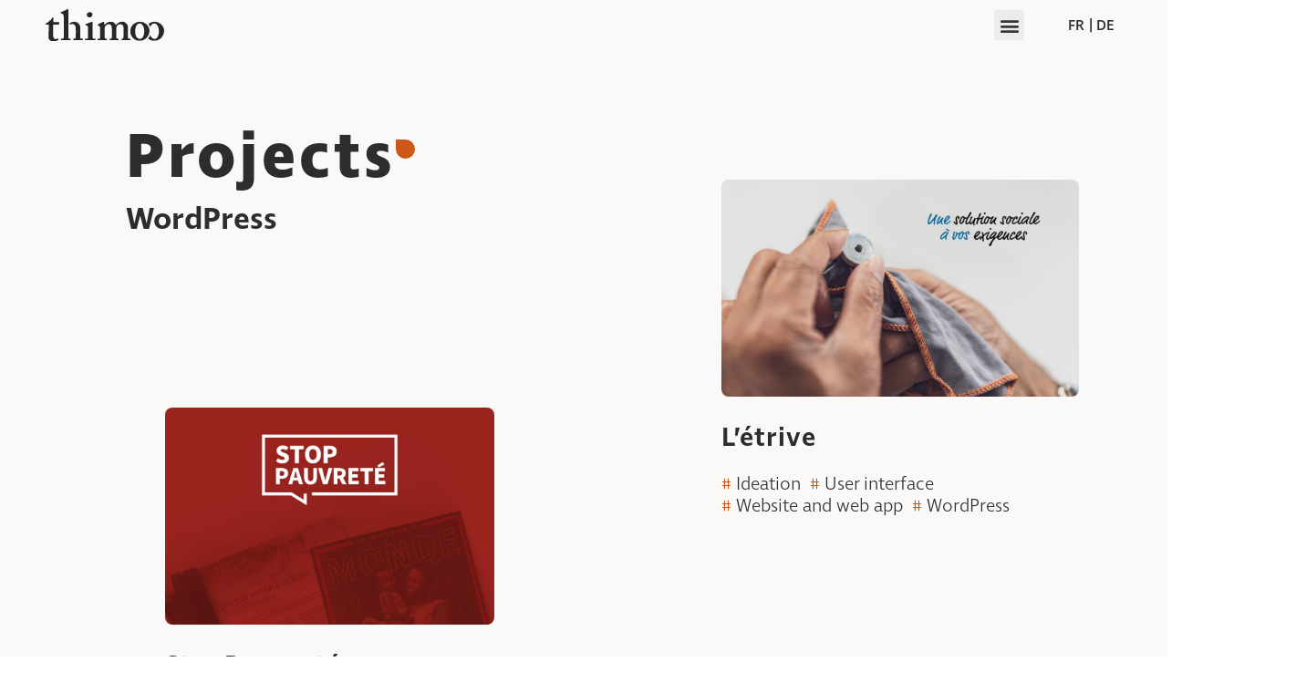

--- FILE ---
content_type: text/html; charset=UTF-8
request_url: https://thimoo.ch/en/skill/wordpress/
body_size: 13796
content:
<!doctype html>
<html lang="en-US">
<head>
	<meta charset="UTF-8">
	<meta name="viewport" content="width=device-width, initial-scale=1">
	<link rel="profile" href="https://gmpg.org/xfn/11">
	<script data-mp=true data-cfasync=false>window.MOTIONPAGE_FRONT={version:"2.2.2"}</script><style>body{visibility:hidden;}</style>
<script data-mp=true data-cfasync=false>document.addEventListener("DOMContentLoaded",()=>(document.body.style.visibility="inherit"));</script>
<noscript><style>body{visibility:inherit;}</style></noscript><title>WordPress  - Thimoo</title>
<link rel="alternate" hreflang="en" href="https://thimoo.ch/en/skill/wordpress/" />
<link rel="alternate" hreflang="fr" href="https://thimoo.ch/competence/wordpress/" />
<link rel="alternate" hreflang="de" href="https://thimoo.ch/de/kompetenz/wordpress/" />
<link rel="alternate" hreflang="x-default" href="https://thimoo.ch/competence/wordpress/" />
<meta name="robots" content="index, follow, max-snippet:-1, max-image-preview:large, max-video-preview:-1">
<link rel="canonical" href="https://thimoo.ch/en/skill/wordpress/">
<meta property="og:url" content="https://thimoo.ch/en/skill/wordpress/">
<meta property="og:site_name" content="Thimoo">
<meta property="og:locale" content="en_US">
<meta property="og:locale:alternate" content="fr_FR">
<meta property="og:locale:alternate" content="de_DE">
<meta property="og:type" content="object">
<meta property="og:title" content="WordPress  - Thimoo">
<meta property="og:image" content="https://thimoo.ch/wp-content/uploads/2023/01/cropped-favicon.png">
<meta property="og:image:secure_url" content="https://thimoo.ch/wp-content/uploads/2023/01/cropped-favicon.png">
<meta property="og:image:width" content="512">
<meta property="og:image:height" content="512">
<meta name="twitter:card" content="summary">
<meta name="twitter:title" content="WordPress  - Thimoo">
<link rel="alternate" type="application/rss+xml" title="Thimoo &raquo; Feed" href="https://thimoo.ch/en/feed/" />
<link rel="alternate" type="application/rss+xml" title="Thimoo &raquo; Comments Feed" href="https://thimoo.ch/en/comments/feed/" />
<link rel="alternate" type="application/rss+xml" title="Thimoo &raquo; WordPress Compétences Feed" href="https://thimoo.ch/en/skill/wordpress/feed/" />
<style id='wp-img-auto-sizes-contain-inline-css'>
img:is([sizes=auto i],[sizes^="auto," i]){contain-intrinsic-size:3000px 1500px}
/*# sourceURL=wp-img-auto-sizes-contain-inline-css */
</style>
<link rel='stylesheet' id='formidable-css' href='https://thimoo.ch/wp-content/plugins/formidable/css/formidableforms.css?ver=791326' media='all' />
<style id='wp-emoji-styles-inline-css'>

	img.wp-smiley, img.emoji {
		display: inline !important;
		border: none !important;
		box-shadow: none !important;
		height: 1em !important;
		width: 1em !important;
		margin: 0 0.07em !important;
		vertical-align: -0.1em !important;
		background: none !important;
		padding: 0 !important;
	}
/*# sourceURL=wp-emoji-styles-inline-css */
</style>
<link rel='stylesheet' id='jet-engine-frontend-css' href='https://thimoo.ch/wp-content/plugins/jet-engine/assets/css/frontend.css?ver=3.7.2' media='all' />
<link rel='stylesheet' id='wpml-legacy-horizontal-list-0-css' href='https://thimoo.ch/wp-content/plugins/sitepress-multilingual-cms/templates/language-switchers/legacy-list-horizontal/style.min.css?ver=1' media='all' />
<link rel='stylesheet' id='hello-elementor-css' href='https://thimoo.ch/wp-content/themes/hello-elementor/assets/css/reset.css?ver=3.4.4' media='all' />
<link rel='stylesheet' id='hello-elementor-theme-style-css' href='https://thimoo.ch/wp-content/themes/hello-elementor/assets/css/theme.css?ver=3.4.4' media='all' />
<link rel='stylesheet' id='hello-elementor-header-footer-css' href='https://thimoo.ch/wp-content/themes/hello-elementor/assets/css/header-footer.css?ver=3.4.4' media='all' />
<link rel='stylesheet' id='elementor-frontend-css' href='https://thimoo.ch/wp-content/uploads/elementor/css/custom-frontend.min.css?ver=1752061445' media='all' />
<link rel='stylesheet' id='elementor-post-28835-css' href='https://thimoo.ch/wp-content/uploads/elementor/css/post-28835.css?ver=1757946020' media='all' />
<link rel='stylesheet' id='widget-image-css' href='https://thimoo.ch/wp-content/plugins/elementor/assets/css/widget-image.min.css?ver=3.30.2' media='all' />
<link rel='stylesheet' id='widget-nav-menu-css' href='https://thimoo.ch/wp-content/uploads/elementor/css/custom-pro-widget-nav-menu.min.css?ver=1752061445' media='all' />
<link rel='stylesheet' id='e-sticky-css' href='https://thimoo.ch/wp-content/plugins/elementor-pro/assets/css/modules/sticky.min.css?ver=3.30.0' media='all' />
<link rel='stylesheet' id='widget-icon-list-css' href='https://thimoo.ch/wp-content/uploads/elementor/css/custom-widget-icon-list.min.css?ver=1752061445' media='all' />
<link rel='stylesheet' id='e-animation-grow-css' href='https://thimoo.ch/wp-content/plugins/elementor/assets/lib/animations/styles/e-animation-grow.min.css?ver=3.30.2' media='all' />
<link rel='stylesheet' id='widget-social-icons-css' href='https://thimoo.ch/wp-content/plugins/elementor/assets/css/widget-social-icons.min.css?ver=3.30.2' media='all' />
<link rel='stylesheet' id='e-apple-webkit-css' href='https://thimoo.ch/wp-content/uploads/elementor/css/custom-apple-webkit.min.css?ver=1752061445' media='all' />
<link rel='stylesheet' id='widget-heading-css' href='https://thimoo.ch/wp-content/plugins/elementor/assets/css/widget-heading.min.css?ver=3.30.2' media='all' />
<link rel='stylesheet' id='elementor-icons-css' href='https://thimoo.ch/wp-content/plugins/elementor/assets/lib/eicons/css/elementor-icons.min.css?ver=5.43.0' media='all' />
<link rel='stylesheet' id='elementor-post-31553-css' href='https://thimoo.ch/wp-content/uploads/elementor/css/post-31553.css?ver=1752068750' media='all' />
<link rel='stylesheet' id='elementor-post-31867-css' href='https://thimoo.ch/wp-content/uploads/elementor/css/post-31867.css?ver=1753256328' media='all' />
<link rel='stylesheet' id='elementor-post-31859-css' href='https://thimoo.ch/wp-content/uploads/elementor/css/post-31859.css?ver=1752068836' media='all' />
<link rel='stylesheet' id='elementor-post-28955-css' href='https://thimoo.ch/wp-content/uploads/elementor/css/post-28955.css?ver=1752061446' media='all' />
<link rel='stylesheet' id='hello-elementor-child-style-styles-css' href='https://thimoo.ch/wp-content/themes/hello-elementor-child/assets/css/styles.css?ver=1.0.1' media='all' />
<link rel='stylesheet' id='elementor-icons-shared-0-css' href='https://thimoo.ch/wp-content/plugins/elementor/assets/lib/font-awesome/css/fontawesome.min.css?ver=5.15.3' media='all' />
<link rel='stylesheet' id='elementor-icons-fa-solid-css' href='https://thimoo.ch/wp-content/plugins/elementor/assets/lib/font-awesome/css/solid.min.css?ver=5.15.3' media='all' />
<link rel='stylesheet' id='elementor-icons-fa-brands-css' href='https://thimoo.ch/wp-content/plugins/elementor/assets/lib/font-awesome/css/brands.min.css?ver=5.15.3' media='all' />
<script id="wpml-cookie-js-extra">
var wpml_cookies = {"wp-wpml_current_language":{"value":"en","expires":1,"path":"/"}};
var wpml_cookies = {"wp-wpml_current_language":{"value":"en","expires":1,"path":"/"}};
//# sourceURL=wpml-cookie-js-extra
</script>
<script src="https://thimoo.ch/wp-content/plugins/sitepress-multilingual-cms/res/js/cookies/language-cookie.js?ver=476000" id="wpml-cookie-js" defer data-wp-strategy="defer"></script>
<script src="https://thimoo.ch/wp-includes/js/jquery/jquery.min.js?ver=3.7.1" id="jquery-core-js"></script>
<script src="https://thimoo.ch/wp-includes/js/jquery/jquery-migrate.min.js?ver=3.4.1" id="jquery-migrate-js"></script>
<link rel="https://api.w.org/" href="https://thimoo.ch/en/wp-json/" /><link rel="alternate" title="JSON" type="application/json" href="https://thimoo.ch/en/wp-json/wp/v2/competence/62" /><link rel="EditURI" type="application/rsd+xml" title="RSD" href="https://thimoo.ch/xmlrpc.php?rsd" />
<meta name="generator" content="WordPress 6.9" />
<meta name="generator" content="WPML ver:4.7.6 stt:1,4,3;" />
<script>document.documentElement.className += " js";</script>
<meta name="generator" content="Elementor 3.30.2; features: additional_custom_breakpoints; settings: css_print_method-external, google_font-enabled, font_display-auto">
<script>

jQuery(document).ready(function($) {	

	var headerEl = $('#header');
	
	// Init
	headerEl.addClass('section-dark');

	if(!/^\/(de\/|en\/)*$/.test(window.location.pathname)) {
		headerEl.addClass('scroll');
		headerEl.addClass('section-light');
		headerEl.removeClass('section-dark');
	}
	
	// Change header color on section only on home (/, /de, /en)
	//if(window.location.pathname === '/') {
	if(/^\/(de\/|en\/)*$/.test(window.location.pathname)) {
	  var headerSize = 55;
		
		var lang = window.location.pathname === '/' ? "fr" : window.location.pathname.replace(/\//g, "") // strip all slashes
		
		switch(lang) {
			case 'de':
				var coverHash = "#cover";
				var projectsHash = "#projekte";
				var manifestoHash = "#manifesto";
				var servicesHash = "#dienstleistungen";
				var teamHash = "#team";
				var contactHash = "#kontakt";
				break;
			case 'en':
				var coverHash = "#cover";
				var projectsHash = "#projects";
				var manifestoHash = "#manifesto";
				var servicesHash = "#services";
				var teamHash = "#team";
				var contactHash = "#contact";
				break;
			case 'fr':
			default:
				var coverHash = "#cover";
				var projectsHash = "#projets";
				var manifestoHash = "#manifesto";
				var servicesHash = "#services";
				var teamHash = "#equipe";
				var contactHash = "#contact";
		}

		var positionCover = $(coverHash).position().top;
		var positionProjets = $(projectsHash).position().top - headerSize;
		var positionManifesto = $(manifestoHash).position().top - headerSize;
		var positionServices = $(servicesHash).position().top - headerSize;
		var positionEquipe = $(teamHash).position().top - headerSize;
		var positionContact = $(contactHash).position().top - headerSize;

		// Detect light or dark section
		function detectSection(t) {
			// Change header on section dark or light

			function setDetectDark() {
				headerEl.addClass('section-dark');
				headerEl.removeClass('section-light');
			}

			function setDetectLight() {
				headerEl.addClass('section-light');
				headerEl.removeClass('section-dark');
			}

			if(t < positionCover) {
				setDetectDark();
				updateUrl('/');
			}

			else if(t > positionCover + headerSize && t < positionProjets) {
				setDetectDark();
				updateUrl('/');
			}

			else if(t > positionProjets && t < positionManifesto) {
				setDetectLight();
				updateUrl(projectsHash);
			}

			else if(t > positionManifesto && t < positionServices) {
				setDetectDark();
				updateUrl(manifestoHash);
			}

			else if(t > positionServices && t < positionEquipe) {
				setDetectLight();
				updateUrl(servicesHash);
			}

			else if(t > positionEquipe && t < positionContact) {
				setDetectDark();
				updateUrl(teamHash);
			}

			else if(t > positionContact) {
				setDetectLight();
				updateUrl(contactHash);
			}	
		}
		
		function updateUrl(path) {
			if(window.location.hash !== path) {
				var langpath = '/' + lang + '/';
				history.replaceState({}, null, 
					lang === 'fr' ? 
						path : 
						path === '/' ? 
							langpath : 
							langpath + path
				);
			} 
		}
		
		var breakpoint = positionProjets / 2;


		$(window).on('scroll touchmove', function() {

			var t = $(document).scrollTop();

			// Listen scroll
			if(t > breakpoint) {
				headerEl.addClass('scroll');
			} else {
				headerEl.removeClass('scroll');
			}

			detectSection(t);

		});
	}
});
	
</script>
			<style>
				.e-con.e-parent:nth-of-type(n+4):not(.e-lazyloaded):not(.e-no-lazyload),
				.e-con.e-parent:nth-of-type(n+4):not(.e-lazyloaded):not(.e-no-lazyload) * {
					background-image: none !important;
				}
				@media screen and (max-height: 1024px) {
					.e-con.e-parent:nth-of-type(n+3):not(.e-lazyloaded):not(.e-no-lazyload),
					.e-con.e-parent:nth-of-type(n+3):not(.e-lazyloaded):not(.e-no-lazyload) * {
						background-image: none !important;
					}
				}
				@media screen and (max-height: 640px) {
					.e-con.e-parent:nth-of-type(n+2):not(.e-lazyloaded):not(.e-no-lazyload),
					.e-con.e-parent:nth-of-type(n+2):not(.e-lazyloaded):not(.e-no-lazyload) * {
						background-image: none !important;
					}
				}
			</style>
			<link rel="icon" href="https://thimoo.ch/wp-content/uploads/2023/01/cropped-favicon-32x32.png" sizes="32x32" />
<link rel="icon" href="https://thimoo.ch/wp-content/uploads/2023/01/cropped-favicon-192x192.png" sizes="192x192" />
<link rel="apple-touch-icon" href="https://thimoo.ch/wp-content/uploads/2023/01/cropped-favicon-180x180.png" />
<meta name="msapplication-TileImage" content="https://thimoo.ch/wp-content/uploads/2023/01/cropped-favicon-270x270.png" />
<style id='global-styles-inline-css'>
:root{--wp--preset--aspect-ratio--square: 1;--wp--preset--aspect-ratio--4-3: 4/3;--wp--preset--aspect-ratio--3-4: 3/4;--wp--preset--aspect-ratio--3-2: 3/2;--wp--preset--aspect-ratio--2-3: 2/3;--wp--preset--aspect-ratio--16-9: 16/9;--wp--preset--aspect-ratio--9-16: 9/16;--wp--preset--color--black: #000000;--wp--preset--color--cyan-bluish-gray: #abb8c3;--wp--preset--color--white: #ffffff;--wp--preset--color--pale-pink: #f78da7;--wp--preset--color--vivid-red: #cf2e2e;--wp--preset--color--luminous-vivid-orange: #ff6900;--wp--preset--color--luminous-vivid-amber: #fcb900;--wp--preset--color--light-green-cyan: #7bdcb5;--wp--preset--color--vivid-green-cyan: #00d084;--wp--preset--color--pale-cyan-blue: #8ed1fc;--wp--preset--color--vivid-cyan-blue: #0693e3;--wp--preset--color--vivid-purple: #9b51e0;--wp--preset--gradient--vivid-cyan-blue-to-vivid-purple: linear-gradient(135deg,rgb(6,147,227) 0%,rgb(155,81,224) 100%);--wp--preset--gradient--light-green-cyan-to-vivid-green-cyan: linear-gradient(135deg,rgb(122,220,180) 0%,rgb(0,208,130) 100%);--wp--preset--gradient--luminous-vivid-amber-to-luminous-vivid-orange: linear-gradient(135deg,rgb(252,185,0) 0%,rgb(255,105,0) 100%);--wp--preset--gradient--luminous-vivid-orange-to-vivid-red: linear-gradient(135deg,rgb(255,105,0) 0%,rgb(207,46,46) 100%);--wp--preset--gradient--very-light-gray-to-cyan-bluish-gray: linear-gradient(135deg,rgb(238,238,238) 0%,rgb(169,184,195) 100%);--wp--preset--gradient--cool-to-warm-spectrum: linear-gradient(135deg,rgb(74,234,220) 0%,rgb(151,120,209) 20%,rgb(207,42,186) 40%,rgb(238,44,130) 60%,rgb(251,105,98) 80%,rgb(254,248,76) 100%);--wp--preset--gradient--blush-light-purple: linear-gradient(135deg,rgb(255,206,236) 0%,rgb(152,150,240) 100%);--wp--preset--gradient--blush-bordeaux: linear-gradient(135deg,rgb(254,205,165) 0%,rgb(254,45,45) 50%,rgb(107,0,62) 100%);--wp--preset--gradient--luminous-dusk: linear-gradient(135deg,rgb(255,203,112) 0%,rgb(199,81,192) 50%,rgb(65,88,208) 100%);--wp--preset--gradient--pale-ocean: linear-gradient(135deg,rgb(255,245,203) 0%,rgb(182,227,212) 50%,rgb(51,167,181) 100%);--wp--preset--gradient--electric-grass: linear-gradient(135deg,rgb(202,248,128) 0%,rgb(113,206,126) 100%);--wp--preset--gradient--midnight: linear-gradient(135deg,rgb(2,3,129) 0%,rgb(40,116,252) 100%);--wp--preset--font-size--small: 13px;--wp--preset--font-size--medium: 20px;--wp--preset--font-size--large: 36px;--wp--preset--font-size--x-large: 42px;--wp--preset--spacing--20: 0.44rem;--wp--preset--spacing--30: 0.67rem;--wp--preset--spacing--40: 1rem;--wp--preset--spacing--50: 1.5rem;--wp--preset--spacing--60: 2.25rem;--wp--preset--spacing--70: 3.38rem;--wp--preset--spacing--80: 5.06rem;--wp--preset--shadow--natural: 6px 6px 9px rgba(0, 0, 0, 0.2);--wp--preset--shadow--deep: 12px 12px 50px rgba(0, 0, 0, 0.4);--wp--preset--shadow--sharp: 6px 6px 0px rgba(0, 0, 0, 0.2);--wp--preset--shadow--outlined: 6px 6px 0px -3px rgb(255, 255, 255), 6px 6px rgb(0, 0, 0);--wp--preset--shadow--crisp: 6px 6px 0px rgb(0, 0, 0);}:root { --wp--style--global--content-size: 800px;--wp--style--global--wide-size: 1200px; }:where(body) { margin: 0; }.wp-site-blocks > .alignleft { float: left; margin-right: 2em; }.wp-site-blocks > .alignright { float: right; margin-left: 2em; }.wp-site-blocks > .aligncenter { justify-content: center; margin-left: auto; margin-right: auto; }:where(.wp-site-blocks) > * { margin-block-start: 24px; margin-block-end: 0; }:where(.wp-site-blocks) > :first-child { margin-block-start: 0; }:where(.wp-site-blocks) > :last-child { margin-block-end: 0; }:root { --wp--style--block-gap: 24px; }:root :where(.is-layout-flow) > :first-child{margin-block-start: 0;}:root :where(.is-layout-flow) > :last-child{margin-block-end: 0;}:root :where(.is-layout-flow) > *{margin-block-start: 24px;margin-block-end: 0;}:root :where(.is-layout-constrained) > :first-child{margin-block-start: 0;}:root :where(.is-layout-constrained) > :last-child{margin-block-end: 0;}:root :where(.is-layout-constrained) > *{margin-block-start: 24px;margin-block-end: 0;}:root :where(.is-layout-flex){gap: 24px;}:root :where(.is-layout-grid){gap: 24px;}.is-layout-flow > .alignleft{float: left;margin-inline-start: 0;margin-inline-end: 2em;}.is-layout-flow > .alignright{float: right;margin-inline-start: 2em;margin-inline-end: 0;}.is-layout-flow > .aligncenter{margin-left: auto !important;margin-right: auto !important;}.is-layout-constrained > .alignleft{float: left;margin-inline-start: 0;margin-inline-end: 2em;}.is-layout-constrained > .alignright{float: right;margin-inline-start: 2em;margin-inline-end: 0;}.is-layout-constrained > .aligncenter{margin-left: auto !important;margin-right: auto !important;}.is-layout-constrained > :where(:not(.alignleft):not(.alignright):not(.alignfull)){max-width: var(--wp--style--global--content-size);margin-left: auto !important;margin-right: auto !important;}.is-layout-constrained > .alignwide{max-width: var(--wp--style--global--wide-size);}body .is-layout-flex{display: flex;}.is-layout-flex{flex-wrap: wrap;align-items: center;}.is-layout-flex > :is(*, div){margin: 0;}body .is-layout-grid{display: grid;}.is-layout-grid > :is(*, div){margin: 0;}body{padding-top: 0px;padding-right: 0px;padding-bottom: 0px;padding-left: 0px;}a:where(:not(.wp-element-button)){text-decoration: underline;}:root :where(.wp-element-button, .wp-block-button__link){background-color: #32373c;border-width: 0;color: #fff;font-family: inherit;font-size: inherit;font-style: inherit;font-weight: inherit;letter-spacing: inherit;line-height: inherit;padding-top: calc(0.667em + 2px);padding-right: calc(1.333em + 2px);padding-bottom: calc(0.667em + 2px);padding-left: calc(1.333em + 2px);text-decoration: none;text-transform: inherit;}.has-black-color{color: var(--wp--preset--color--black) !important;}.has-cyan-bluish-gray-color{color: var(--wp--preset--color--cyan-bluish-gray) !important;}.has-white-color{color: var(--wp--preset--color--white) !important;}.has-pale-pink-color{color: var(--wp--preset--color--pale-pink) !important;}.has-vivid-red-color{color: var(--wp--preset--color--vivid-red) !important;}.has-luminous-vivid-orange-color{color: var(--wp--preset--color--luminous-vivid-orange) !important;}.has-luminous-vivid-amber-color{color: var(--wp--preset--color--luminous-vivid-amber) !important;}.has-light-green-cyan-color{color: var(--wp--preset--color--light-green-cyan) !important;}.has-vivid-green-cyan-color{color: var(--wp--preset--color--vivid-green-cyan) !important;}.has-pale-cyan-blue-color{color: var(--wp--preset--color--pale-cyan-blue) !important;}.has-vivid-cyan-blue-color{color: var(--wp--preset--color--vivid-cyan-blue) !important;}.has-vivid-purple-color{color: var(--wp--preset--color--vivid-purple) !important;}.has-black-background-color{background-color: var(--wp--preset--color--black) !important;}.has-cyan-bluish-gray-background-color{background-color: var(--wp--preset--color--cyan-bluish-gray) !important;}.has-white-background-color{background-color: var(--wp--preset--color--white) !important;}.has-pale-pink-background-color{background-color: var(--wp--preset--color--pale-pink) !important;}.has-vivid-red-background-color{background-color: var(--wp--preset--color--vivid-red) !important;}.has-luminous-vivid-orange-background-color{background-color: var(--wp--preset--color--luminous-vivid-orange) !important;}.has-luminous-vivid-amber-background-color{background-color: var(--wp--preset--color--luminous-vivid-amber) !important;}.has-light-green-cyan-background-color{background-color: var(--wp--preset--color--light-green-cyan) !important;}.has-vivid-green-cyan-background-color{background-color: var(--wp--preset--color--vivid-green-cyan) !important;}.has-pale-cyan-blue-background-color{background-color: var(--wp--preset--color--pale-cyan-blue) !important;}.has-vivid-cyan-blue-background-color{background-color: var(--wp--preset--color--vivid-cyan-blue) !important;}.has-vivid-purple-background-color{background-color: var(--wp--preset--color--vivid-purple) !important;}.has-black-border-color{border-color: var(--wp--preset--color--black) !important;}.has-cyan-bluish-gray-border-color{border-color: var(--wp--preset--color--cyan-bluish-gray) !important;}.has-white-border-color{border-color: var(--wp--preset--color--white) !important;}.has-pale-pink-border-color{border-color: var(--wp--preset--color--pale-pink) !important;}.has-vivid-red-border-color{border-color: var(--wp--preset--color--vivid-red) !important;}.has-luminous-vivid-orange-border-color{border-color: var(--wp--preset--color--luminous-vivid-orange) !important;}.has-luminous-vivid-amber-border-color{border-color: var(--wp--preset--color--luminous-vivid-amber) !important;}.has-light-green-cyan-border-color{border-color: var(--wp--preset--color--light-green-cyan) !important;}.has-vivid-green-cyan-border-color{border-color: var(--wp--preset--color--vivid-green-cyan) !important;}.has-pale-cyan-blue-border-color{border-color: var(--wp--preset--color--pale-cyan-blue) !important;}.has-vivid-cyan-blue-border-color{border-color: var(--wp--preset--color--vivid-cyan-blue) !important;}.has-vivid-purple-border-color{border-color: var(--wp--preset--color--vivid-purple) !important;}.has-vivid-cyan-blue-to-vivid-purple-gradient-background{background: var(--wp--preset--gradient--vivid-cyan-blue-to-vivid-purple) !important;}.has-light-green-cyan-to-vivid-green-cyan-gradient-background{background: var(--wp--preset--gradient--light-green-cyan-to-vivid-green-cyan) !important;}.has-luminous-vivid-amber-to-luminous-vivid-orange-gradient-background{background: var(--wp--preset--gradient--luminous-vivid-amber-to-luminous-vivid-orange) !important;}.has-luminous-vivid-orange-to-vivid-red-gradient-background{background: var(--wp--preset--gradient--luminous-vivid-orange-to-vivid-red) !important;}.has-very-light-gray-to-cyan-bluish-gray-gradient-background{background: var(--wp--preset--gradient--very-light-gray-to-cyan-bluish-gray) !important;}.has-cool-to-warm-spectrum-gradient-background{background: var(--wp--preset--gradient--cool-to-warm-spectrum) !important;}.has-blush-light-purple-gradient-background{background: var(--wp--preset--gradient--blush-light-purple) !important;}.has-blush-bordeaux-gradient-background{background: var(--wp--preset--gradient--blush-bordeaux) !important;}.has-luminous-dusk-gradient-background{background: var(--wp--preset--gradient--luminous-dusk) !important;}.has-pale-ocean-gradient-background{background: var(--wp--preset--gradient--pale-ocean) !important;}.has-electric-grass-gradient-background{background: var(--wp--preset--gradient--electric-grass) !important;}.has-midnight-gradient-background{background: var(--wp--preset--gradient--midnight) !important;}.has-small-font-size{font-size: var(--wp--preset--font-size--small) !important;}.has-medium-font-size{font-size: var(--wp--preset--font-size--medium) !important;}.has-large-font-size{font-size: var(--wp--preset--font-size--large) !important;}.has-x-large-font-size{font-size: var(--wp--preset--font-size--x-large) !important;}
/*# sourceURL=global-styles-inline-css */
</style>
<link rel='stylesheet' id='jet-elements-css' href='https://thimoo.ch/wp-content/plugins/jet-elements/assets/css/jet-elements.css?ver=2.7.8' media='all' />
</head>
<body class="archive tax-competence term-wordpress term-62 wp-embed-responsive wp-theme-hello-elementor wp-child-theme-hello-elementor-child hello-elementor-default elementor-page-31859 elementor-default elementor-template-full-width elementor-kit-28835">


<a class="skip-link screen-reader-text" href="#content">Skip to content</a>

		<div data-elementor-type="header" data-elementor-id="31553" class="elementor elementor-31553 elementor-28858 elementor-location-header" data-elementor-post-type="elementor_library">
					<section class="elementor-section elementor-top-section elementor-element elementor-element-de5bb80 elementor-section-height-min-height elementor-section-full_width elementor-section-height-default elementor-section-items-middle" data-id="de5bb80" data-element_type="section" id="header" data-settings="{&quot;sticky&quot;:&quot;top&quot;,&quot;background_background&quot;:&quot;classic&quot;,&quot;jet_parallax_layout_list&quot;:[],&quot;sticky_on&quot;:[&quot;widescreen&quot;,&quot;desktop&quot;,&quot;tablet&quot;,&quot;mobile&quot;],&quot;sticky_offset&quot;:0,&quot;sticky_effects_offset&quot;:0,&quot;sticky_anchor_link_offset&quot;:0}">
							<div class="elementor-background-overlay"></div>
							<div class="elementor-container elementor-column-gap-default">
					<div class="elementor-column elementor-col-50 elementor-top-column elementor-element elementor-element-316c0d0" data-id="316c0d0" data-element_type="column">
			<div class="elementor-widget-wrap elementor-element-populated">
						<div class="elementor-element elementor-element-0b87229 elementor-widget-mobile__width-auto elementor-widget elementor-widget-image" data-id="0b87229" data-element_type="widget" data-widget_type="image.default">
				<div class="elementor-widget-container">
																<a href="/en">
							<img width="283" height="77" src="https://thimoo.ch/wp-content/uploads/2022/10/logo-thimoo-white.svg" class="attachment-large size-large wp-image-31277" alt="" />								</a>
															</div>
				</div>
					</div>
		</div>
				<div class="elementor-column elementor-col-50 elementor-top-column elementor-element elementor-element-87b82df" data-id="87b82df" data-element_type="column">
			<div class="elementor-widget-wrap elementor-element-populated">
						<div class="elementor-element elementor-element-70d5bed elementor-nav-menu__align-end elementor-nav-menu--stretch elementor-widget__width-auto elementor-nav-menu--dropdown-tablet elementor-nav-menu__text-align-aside elementor-nav-menu--toggle elementor-nav-menu--burger elementor-widget elementor-widget-nav-menu" data-id="70d5bed" data-element_type="widget" data-settings="{&quot;full_width&quot;:&quot;stretch&quot;,&quot;layout&quot;:&quot;horizontal&quot;,&quot;submenu_icon&quot;:{&quot;value&quot;:&quot;&lt;i class=\&quot;fas fa-caret-down\&quot;&gt;&lt;\/i&gt;&quot;,&quot;library&quot;:&quot;fa-solid&quot;},&quot;toggle&quot;:&quot;burger&quot;}" data-widget_type="nav-menu.default">
				<div class="elementor-widget-container">
								<nav aria-label="Menu" class="elementor-nav-menu--main elementor-nav-menu__container elementor-nav-menu--layout-horizontal e--pointer-none">
				<ul id="menu-1-70d5bed" class="elementor-nav-menu"><li class="menu-item menu-item-type-custom menu-item-object-custom menu-item-31623"><a href="/en/#projects" class="elementor-item elementor-item-anchor">Projects</a></li>
<li class="menu-item menu-item-type-custom menu-item-object-custom menu-item-31624"><a href="/en/#manifesto" class="elementor-item elementor-item-anchor">Manifesto</a></li>
<li class="menu-item menu-item-type-custom menu-item-object-custom menu-item-31625"><a href="/en/#services" class="elementor-item elementor-item-anchor">Services</a></li>
<li class="menu-item menu-item-type-custom menu-item-object-custom menu-item-31626"><a href="/en/#team" class="elementor-item elementor-item-anchor">Team</a></li>
<li class="menu-item menu-item-type-custom menu-item-object-custom menu-item-31627"><a href="/en/#contact" class="elementor-item elementor-item-anchor">Contact</a></li>
</ul>			</nav>
					<div class="elementor-menu-toggle" role="button" tabindex="0" aria-label="Menu Toggle" aria-expanded="false">
			<i aria-hidden="true" role="presentation" class="elementor-menu-toggle__icon--open eicon-menu-bar"></i><i aria-hidden="true" role="presentation" class="elementor-menu-toggle__icon--close eicon-close"></i>		</div>
					<nav class="elementor-nav-menu--dropdown elementor-nav-menu__container" aria-hidden="true">
				<ul id="menu-2-70d5bed" class="elementor-nav-menu"><li class="menu-item menu-item-type-custom menu-item-object-custom menu-item-31623"><a href="/en/#projects" class="elementor-item elementor-item-anchor" tabindex="-1">Projects</a></li>
<li class="menu-item menu-item-type-custom menu-item-object-custom menu-item-31624"><a href="/en/#manifesto" class="elementor-item elementor-item-anchor" tabindex="-1">Manifesto</a></li>
<li class="menu-item menu-item-type-custom menu-item-object-custom menu-item-31625"><a href="/en/#services" class="elementor-item elementor-item-anchor" tabindex="-1">Services</a></li>
<li class="menu-item menu-item-type-custom menu-item-object-custom menu-item-31626"><a href="/en/#team" class="elementor-item elementor-item-anchor" tabindex="-1">Team</a></li>
<li class="menu-item menu-item-type-custom menu-item-object-custom menu-item-31627"><a href="/en/#contact" class="elementor-item elementor-item-anchor" tabindex="-1">Contact</a></li>
</ul>			</nav>
						</div>
				</div>
				<div class="elementor-element elementor-element-54aaf81 elementor-widget__width-auto elementor-widget elementor-widget-wpml-language-switcher" data-id="54aaf81" data-element_type="widget" data-widget_type="wpml-language-switcher.default">
				<div class="elementor-widget-container">
					<div class="wpml-elementor-ls">
<div class="wpml-ls-statics-shortcode_actions wpml-ls wpml-ls-legacy-list-horizontal">
	<ul><li class="wpml-ls-slot-shortcode_actions wpml-ls-item wpml-ls-item-en wpml-ls-current-language wpml-ls-first-item wpml-ls-item-legacy-list-horizontal">
				<a href="https://thimoo.ch/en/skill/wordpress/" class="wpml-ls-link">
                    </a>
			</li><li class="wpml-ls-slot-shortcode_actions wpml-ls-item wpml-ls-item-fr wpml-ls-item-legacy-list-horizontal">
				<a href="https://thimoo.ch/competence/wordpress/" class="wpml-ls-link">
                    </a>
			</li><li class="wpml-ls-slot-shortcode_actions wpml-ls-item wpml-ls-item-de wpml-ls-last-item wpml-ls-item-legacy-list-horizontal">
				<a href="https://thimoo.ch/de/kompetenz/wordpress/" class="wpml-ls-link">
                    </a>
			</li></ul>
</div>
</div>				</div>
				</div>
					</div>
		</div>
					</div>
		</section>
				</div>
				<div data-elementor-type="archive" data-elementor-id="31859" class="elementor elementor-31859 elementor-30695 elementor-location-archive" data-elementor-post-type="elementor_library">
					<section class="elementor-section elementor-top-section elementor-element elementor-element-fcf7997 elementor-section-full_width elementor-section-height-default elementor-section-height-default" data-id="fcf7997" data-element_type="section" data-settings="{&quot;background_background&quot;:&quot;classic&quot;,&quot;jet_parallax_layout_list&quot;:[]}">
						<div class="elementor-container elementor-column-gap-default">
					<div class="elementor-column elementor-col-100 elementor-top-column elementor-element elementor-element-45357b0" data-id="45357b0" data-element_type="column">
			<div class="elementor-widget-wrap elementor-element-populated">
						<section class="elementor-section elementor-inner-section elementor-element elementor-element-b4243e1 elementor-section-boxed elementor-section-height-default elementor-section-height-default" data-id="b4243e1" data-element_type="section" data-settings="{&quot;jet_parallax_layout_list&quot;:[]}">
						<div class="elementor-container elementor-column-gap-default">
					<div class="elementor-column elementor-col-50 elementor-inner-column elementor-element elementor-element-69f5cd3" data-id="69f5cd3" data-element_type="column">
			<div class="elementor-widget-wrap elementor-element-populated">
						<div class="elementor-element elementor-element-fa64e24 elementor-widget__width-auto elementor-widget elementor-widget-heading" data-id="fa64e24" data-element_type="widget" data-widget_type="heading.default">
				<div class="elementor-widget-container">
					<h1 class="elementor-heading-title elementor-size-default">Projects</h1>				</div>
				</div>
				<div class="elementor-element elementor-element-692897f elementor-widget__width-auto bubble elementor-widget elementor-widget-image" data-id="692897f" data-element_type="widget" data-widget_type="image.default">
				<div class="elementor-widget-container">
																<a href="/#projets">
							<img width="31" height="31" src="https://thimoo.ch/wp-content/uploads/2022/10/orange.svg" class="attachment-large size-large wp-image-31067" alt="" />								</a>
															</div>
				</div>
				<div class="elementor-element elementor-element-ee173e8 elementor-widget elementor-widget-heading" data-id="ee173e8" data-element_type="widget" data-widget_type="heading.default">
				<div class="elementor-widget-container">
					<h4 class="elementor-heading-title elementor-size-default">WordPress</h4>				</div>
				</div>
					</div>
		</div>
				<div class="elementor-column elementor-col-50 elementor-inner-column elementor-element elementor-element-5389618" data-id="5389618" data-element_type="column">
			<div class="elementor-widget-wrap">
							</div>
		</div>
					</div>
		</section>
				<section class="elementor-section elementor-inner-section elementor-element elementor-element-da03a7c elementor-section-full_width elementor-section-height-default elementor-section-height-default" data-id="da03a7c" data-element_type="section" data-settings="{&quot;jet_parallax_layout_list&quot;:[]}">
						<div class="elementor-container elementor-column-gap-default">
					<div class="elementor-column elementor-col-100 elementor-inner-column elementor-element elementor-element-76dd8bf" data-id="76dd8bf" data-element_type="column">
			<div class="elementor-widget-wrap elementor-element-populated">
						<div class="elementor-element elementor-element-4798ddd elementor-widget elementor-widget-jet-listing-grid" data-id="4798ddd" data-element_type="widget" data-settings="{&quot;columns&quot;:&quot;3&quot;,&quot;columns_tablet&quot;:&quot;2&quot;,&quot;columns_mobile&quot;:&quot;1&quot;}" data-widget_type="jet-listing-grid.default">
				<div class="elementor-widget-container">
					<div class="jet-listing-grid jet-listing"><div class="jet-listing-grid__items grid-col-desk-3 grid-col-tablet-2 grid-col-mobile-1 jet-listing-grid--28955 jet-equal-columns__wrapper" data-queried-id="62|WP_Term" data-nav="{&quot;enabled&quot;:true,&quot;type&quot;:&quot;scroll&quot;,&quot;more_el&quot;:null,&quot;query&quot;:{&quot;post_status&quot;:&quot;publish&quot;,&quot;found_posts&quot;:5,&quot;max_num_pages&quot;:1,&quot;post_type&quot;:&quot;&quot;,&quot;tax_query&quot;:[{&quot;taxonomy&quot;:&quot;competence&quot;,&quot;terms&quot;:[&quot;wordpress&quot;],&quot;field&quot;:&quot;slug&quot;,&quot;operator&quot;:&quot;IN&quot;,&quot;include_children&quot;:true}],&quot;orderby&quot;:&quot;&quot;,&quot;order&quot;:&quot;DESC&quot;,&quot;paged&quot;:0,&quot;posts_per_page&quot;:10,&quot;taxonomy&quot;:&quot;competence&quot;,&quot;term&quot;:&quot;wordpress&quot;},&quot;widget_settings&quot;:{&quot;lisitng_id&quot;:28955,&quot;posts_num&quot;:6,&quot;columns&quot;:3,&quot;columns_tablet&quot;:2,&quot;columns_mobile&quot;:1,&quot;column_min_width&quot;:240,&quot;column_min_width_tablet&quot;:240,&quot;column_min_width_mobile&quot;:240,&quot;inline_columns_css&quot;:false,&quot;is_archive_template&quot;:&quot;yes&quot;,&quot;post_status&quot;:[&quot;publish&quot;],&quot;use_random_posts_num&quot;:&quot;&quot;,&quot;max_posts_num&quot;:9,&quot;not_found_message&quot;:&quot;No project found&quot;,&quot;is_masonry&quot;:false,&quot;equal_columns_height&quot;:&quot;yes&quot;,&quot;use_load_more&quot;:&quot;yes&quot;,&quot;load_more_id&quot;:&quot;&quot;,&quot;load_more_type&quot;:&quot;scroll&quot;,&quot;load_more_offset&quot;:{&quot;unit&quot;:&quot;px&quot;,&quot;size&quot;:0,&quot;sizes&quot;:[]},&quot;use_custom_post_types&quot;:&quot;&quot;,&quot;custom_post_types&quot;:[],&quot;hide_widget_if&quot;:&quot;&quot;,&quot;carousel_enabled&quot;:&quot;&quot;,&quot;slides_to_scroll&quot;:&quot;1&quot;,&quot;arrows&quot;:&quot;true&quot;,&quot;arrow_icon&quot;:&quot;fa fa-angle-left&quot;,&quot;dots&quot;:&quot;&quot;,&quot;autoplay&quot;:&quot;true&quot;,&quot;pause_on_hover&quot;:&quot;true&quot;,&quot;autoplay_speed&quot;:5000,&quot;infinite&quot;:&quot;true&quot;,&quot;center_mode&quot;:&quot;&quot;,&quot;effect&quot;:&quot;slide&quot;,&quot;speed&quot;:500,&quot;inject_alternative_items&quot;:&quot;&quot;,&quot;injection_items&quot;:[],&quot;scroll_slider_enabled&quot;:&quot;&quot;,&quot;scroll_slider_on&quot;:[&quot;desktop&quot;,&quot;tablet&quot;,&quot;mobile&quot;],&quot;custom_query&quot;:false,&quot;custom_query_id&quot;:&quot;&quot;,&quot;_element_id&quot;:&quot;&quot;,&quot;collapse_first_last_gap&quot;:false,&quot;list_tag_selection&quot;:&quot;&quot;,&quot;list_items_wrapper_tag&quot;:&quot;div&quot;,&quot;list_item_tag&quot;:&quot;div&quot;,&quot;empty_items_wrapper_tag&quot;:&quot;div&quot;}}" data-page="1" data-pages="1" data-listing-source="posts" data-listing-id="28955" data-query-id=""><div class="jet-listing-grid__item jet-listing-dynamic-post-31437 jet-equal-columns" data-post-id="31437"  >		<div data-elementor-type="jet-listing-items" data-elementor-id="28955" class="elementor elementor-28955" data-elementor-post-type="jet-engine">
						<section class="elementor-section elementor-top-section elementor-element elementor-element-163392d element-projet elementor-section-boxed elementor-section-height-default elementor-section-height-default" data-id="163392d" data-element_type="section" data-settings="{&quot;jet_parallax_layout_list&quot;:[]}">
						<div class="elementor-container elementor-column-gap-default">
					<div class="elementor-column elementor-col-100 elementor-top-column elementor-element elementor-element-90d5123" data-id="90d5123" data-element_type="column">
			<div class="elementor-widget-wrap elementor-element-populated">
						<div class="elementor-element elementor-element-fc9240c elementor-widget elementor-widget-image" data-id="fc9240c" data-element_type="widget" data-widget_type="image.default">
				<div class="elementor-widget-container">
																<a href="https://thimoo.ch/en/project/stoppauvrete/">
							<img fetchpriority="high" width="800" height="528" src="https://thimoo.ch/wp-content/uploads/2022/12/Thumbnail-Stoppauvrete.jpg" class="attachment-large size-large wp-image-31239" alt="" srcset="https://thimoo.ch/wp-content/uploads/2022/12/Thumbnail-Stoppauvrete.jpg 2560w, https://thimoo.ch/wp-content/uploads/2022/12/Thumbnail-Stoppauvrete-1024x675.jpg 1024w, https://thimoo.ch/wp-content/uploads/2022/12/Thumbnail-Stoppauvrete-1920x1266.jpg 1920w" sizes="(max-width: 800px) 100vw, 800px" />								</a>
															</div>
				</div>
				<div class="elementor-element elementor-element-b64bde8 elementor-widget elementor-widget-heading" data-id="b64bde8" data-element_type="widget" data-widget_type="heading.default">
				<div class="elementor-widget-container">
					<h3 class="elementor-heading-title elementor-size-default"><a href="https://thimoo.ch/en/project/stoppauvrete/">StopPauvreté</a></h3>				</div>
				</div>
				<div class="elementor-element elementor-element-95d9ca8 elementor-widget__width-auto elementor-widget elementor-widget-jet-listing-dynamic-terms" data-id="95d9ca8" data-element_type="widget" data-widget_type="jet-listing-dynamic-terms.default">
				<div class="elementor-widget-container">
					<div class="jet-listing jet-listing-dynamic-terms"><a href="https://thimoo.ch/en/skill/branding/" class="jet-listing-dynamic-terms__link">Branding</a><a href="https://thimoo.ch/en/skill/consulting/" class="jet-listing-dynamic-terms__link">Consulting</a><a href="https://thimoo.ch/en/skill/magazine/" class="jet-listing-dynamic-terms__link">Magazine</a><a href="https://thimoo.ch/en/skill/user-interface/" class="jet-listing-dynamic-terms__link">User interface</a><a href="https://thimoo.ch/en/skill/website-web-app/" class="jet-listing-dynamic-terms__link">Website and web app</a><a href="https://thimoo.ch/en/skill/wordpress/" class="jet-listing-dynamic-terms__link">WordPress</a></div>				</div>
				</div>
					</div>
		</div>
					</div>
		</section>
				</div>
		</div><div class="jet-listing-grid__item jet-listing-dynamic-post-33487 jet-equal-columns" data-post-id="33487"  >		<div data-elementor-type="jet-listing-items" data-elementor-id="28955" class="elementor elementor-28955" data-elementor-post-type="jet-engine">
						<section class="elementor-section elementor-top-section elementor-element elementor-element-163392d element-projet elementor-section-boxed elementor-section-height-default elementor-section-height-default" data-id="163392d" data-element_type="section" data-settings="{&quot;jet_parallax_layout_list&quot;:[]}">
						<div class="elementor-container elementor-column-gap-default">
					<div class="elementor-column elementor-col-100 elementor-top-column elementor-element elementor-element-90d5123" data-id="90d5123" data-element_type="column">
			<div class="elementor-widget-wrap elementor-element-populated">
						<div class="elementor-element elementor-element-fc9240c elementor-widget elementor-widget-image" data-id="fc9240c" data-element_type="widget" data-widget_type="image.default">
				<div class="elementor-widget-container">
																<a href="https://thimoo.ch/en/project/letrive/">
							<img loading="lazy" width="800" height="485" src="https://thimoo.ch/wp-content/uploads/2023/07/thumbnail-l-etrive-1.jpg" class="attachment-large size-large wp-image-32789" alt="" srcset="https://thimoo.ch/wp-content/uploads/2023/07/thumbnail-l-etrive-1.jpg 1391w, https://thimoo.ch/wp-content/uploads/2023/07/thumbnail-l-etrive-1-1024x621.jpg 1024w" sizes="(max-width: 800px) 100vw, 800px" />								</a>
															</div>
				</div>
				<div class="elementor-element elementor-element-b64bde8 elementor-widget elementor-widget-heading" data-id="b64bde8" data-element_type="widget" data-widget_type="heading.default">
				<div class="elementor-widget-container">
					<h3 class="elementor-heading-title elementor-size-default"><a href="https://thimoo.ch/en/project/letrive/">L&#8217;étrive</a></h3>				</div>
				</div>
				<div class="elementor-element elementor-element-95d9ca8 elementor-widget__width-auto elementor-widget elementor-widget-jet-listing-dynamic-terms" data-id="95d9ca8" data-element_type="widget" data-widget_type="jet-listing-dynamic-terms.default">
				<div class="elementor-widget-container">
					<div class="jet-listing jet-listing-dynamic-terms"><a href="https://thimoo.ch/en/skill/ideation/" class="jet-listing-dynamic-terms__link">Ideation</a><a href="https://thimoo.ch/en/skill/user-interface/" class="jet-listing-dynamic-terms__link">User interface</a><a href="https://thimoo.ch/en/skill/website-web-app/" class="jet-listing-dynamic-terms__link">Website and web app</a><a href="https://thimoo.ch/en/skill/wordpress/" class="jet-listing-dynamic-terms__link">WordPress</a></div>				</div>
				</div>
					</div>
		</div>
					</div>
		</section>
				</div>
		</div><div class="jet-listing-grid__item jet-listing-dynamic-post-31449 jet-equal-columns" data-post-id="31449"  >		<div data-elementor-type="jet-listing-items" data-elementor-id="28955" class="elementor elementor-28955" data-elementor-post-type="jet-engine">
						<section class="elementor-section elementor-top-section elementor-element elementor-element-163392d element-projet elementor-section-boxed elementor-section-height-default elementor-section-height-default" data-id="163392d" data-element_type="section" data-settings="{&quot;jet_parallax_layout_list&quot;:[]}">
						<div class="elementor-container elementor-column-gap-default">
					<div class="elementor-column elementor-col-100 elementor-top-column elementor-element elementor-element-90d5123" data-id="90d5123" data-element_type="column">
			<div class="elementor-widget-wrap elementor-element-populated">
						<div class="elementor-element elementor-element-fc9240c elementor-widget elementor-widget-image" data-id="fc9240c" data-element_type="widget" data-widget_type="image.default">
				<div class="elementor-widget-container">
																<a href="https://thimoo.ch/en/project/interaction/">
							<img loading="lazy" width="800" height="674" src="https://thimoo.ch/wp-content/uploads/2022/10/interaction-cover-1024x863.png" class="attachment-large size-large wp-image-31077" alt="" srcset="https://thimoo.ch/wp-content/uploads/2022/10/interaction-cover-1024x863.png 1024w, https://thimoo.ch/wp-content/uploads/2022/10/interaction-cover-300x253.png 300w, https://thimoo.ch/wp-content/uploads/2022/10/interaction-cover-768x647.png 768w, https://thimoo.ch/wp-content/uploads/2022/10/interaction-cover.png 1154w" sizes="(max-width: 800px) 100vw, 800px" />								</a>
															</div>
				</div>
				<div class="elementor-element elementor-element-b64bde8 elementor-widget elementor-widget-heading" data-id="b64bde8" data-element_type="widget" data-widget_type="heading.default">
				<div class="elementor-widget-container">
					<h3 class="elementor-heading-title elementor-size-default"><a href="https://thimoo.ch/en/project/interaction/">Interaction</a></h3>				</div>
				</div>
				<div class="elementor-element elementor-element-95d9ca8 elementor-widget__width-auto elementor-widget elementor-widget-jet-listing-dynamic-terms" data-id="95d9ca8" data-element_type="widget" data-widget_type="jet-listing-dynamic-terms.default">
				<div class="elementor-widget-container">
					<div class="jet-listing jet-listing-dynamic-terms"><a href="https://thimoo.ch/en/skill/branding/" class="jet-listing-dynamic-terms__link">Branding</a><a href="https://thimoo.ch/en/skill/magazine/" class="jet-listing-dynamic-terms__link">Magazine</a><a href="https://thimoo.ch/en/skill/user-interface/" class="jet-listing-dynamic-terms__link">User interface</a><a href="https://thimoo.ch/en/skill/website-web-app/" class="jet-listing-dynamic-terms__link">Website and web app</a><a href="https://thimoo.ch/en/skill/wordpress/" class="jet-listing-dynamic-terms__link">WordPress</a></div>				</div>
				</div>
					</div>
		</div>
					</div>
		</section>
				</div>
		</div><div class="jet-listing-grid__item jet-listing-dynamic-post-31453 jet-equal-columns" data-post-id="31453"  >		<div data-elementor-type="jet-listing-items" data-elementor-id="28955" class="elementor elementor-28955" data-elementor-post-type="jet-engine">
						<section class="elementor-section elementor-top-section elementor-element elementor-element-163392d element-projet elementor-section-boxed elementor-section-height-default elementor-section-height-default" data-id="163392d" data-element_type="section" data-settings="{&quot;jet_parallax_layout_list&quot;:[]}">
						<div class="elementor-container elementor-column-gap-default">
					<div class="elementor-column elementor-col-100 elementor-top-column elementor-element elementor-element-90d5123" data-id="90d5123" data-element_type="column">
			<div class="elementor-widget-wrap elementor-element-populated">
						<div class="elementor-element elementor-element-fc9240c elementor-widget elementor-widget-image" data-id="fc9240c" data-element_type="widget" data-widget_type="image.default">
				<div class="elementor-widget-container">
																<a href="https://thimoo.ch/en/project/clos-brochet/">
							<img loading="lazy" width="800" height="700" src="https://thimoo.ch/wp-content/uploads/2022/10/clos-brochet-1024x896.png" class="attachment-large size-large wp-image-31079" alt="" srcset="https://thimoo.ch/wp-content/uploads/2022/10/clos-brochet-1024x896.png 1024w, https://thimoo.ch/wp-content/uploads/2022/10/clos-brochet-300x263.png 300w, https://thimoo.ch/wp-content/uploads/2022/10/clos-brochet-768x672.png 768w, https://thimoo.ch/wp-content/uploads/2022/10/clos-brochet.png 1410w" sizes="(max-width: 800px) 100vw, 800px" />								</a>
															</div>
				</div>
				<div class="elementor-element elementor-element-b64bde8 elementor-widget elementor-widget-heading" data-id="b64bde8" data-element_type="widget" data-widget_type="heading.default">
				<div class="elementor-widget-container">
					<h3 class="elementor-heading-title elementor-size-default"><a href="https://thimoo.ch/en/project/clos-brochet/">Clos Brochet</a></h3>				</div>
				</div>
				<div class="elementor-element elementor-element-95d9ca8 elementor-widget__width-auto elementor-widget elementor-widget-jet-listing-dynamic-terms" data-id="95d9ca8" data-element_type="widget" data-widget_type="jet-listing-dynamic-terms.default">
				<div class="elementor-widget-container">
					<div class="jet-listing jet-listing-dynamic-terms"><a href="https://thimoo.ch/en/skill/branding/" class="jet-listing-dynamic-terms__link">Branding</a><a href="https://thimoo.ch/en/skill/consulting/" class="jet-listing-dynamic-terms__link">Consulting</a><a href="https://thimoo.ch/en/skill/digitalisation/" class="jet-listing-dynamic-terms__link">Digitalisation</a><a href="https://thimoo.ch/en/skill/naming/" class="jet-listing-dynamic-terms__link">Naming</a><a href="https://thimoo.ch/en/skill/user-experience/" class="jet-listing-dynamic-terms__link">User experience (UX)</a><a href="https://thimoo.ch/en/skill/user-interface/" class="jet-listing-dynamic-terms__link">User interface</a><a href="https://thimoo.ch/en/skill/website-web-app/" class="jet-listing-dynamic-terms__link">Website and web app</a><a href="https://thimoo.ch/en/skill/wordpress/" class="jet-listing-dynamic-terms__link">WordPress</a></div>				</div>
				</div>
					</div>
		</div>
					</div>
		</section>
				</div>
		</div><div class="jet-listing-grid__item jet-listing-dynamic-post-31461 jet-equal-columns" data-post-id="31461"  >		<div data-elementor-type="jet-listing-items" data-elementor-id="28955" class="elementor elementor-28955" data-elementor-post-type="jet-engine">
						<section class="elementor-section elementor-top-section elementor-element elementor-element-163392d element-projet elementor-section-boxed elementor-section-height-default elementor-section-height-default" data-id="163392d" data-element_type="section" data-settings="{&quot;jet_parallax_layout_list&quot;:[]}">
						<div class="elementor-container elementor-column-gap-default">
					<div class="elementor-column elementor-col-100 elementor-top-column elementor-element elementor-element-90d5123" data-id="90d5123" data-element_type="column">
			<div class="elementor-widget-wrap elementor-element-populated">
						<div class="elementor-element elementor-element-fc9240c elementor-widget elementor-widget-image" data-id="fc9240c" data-element_type="widget" data-widget_type="image.default">
				<div class="elementor-widget-container">
																<a href="https://thimoo.ch/en/project/reseau-evangelique-suisse/">
							<img loading="lazy" width="800" height="559" src="https://thimoo.ch/wp-content/uploads/2022/12/Thumbnail-RES.jpg" class="attachment-large size-large wp-image-31237" alt="" srcset="https://thimoo.ch/wp-content/uploads/2022/12/Thumbnail-RES.jpg 2416w, https://thimoo.ch/wp-content/uploads/2022/12/Thumbnail-RES-1024x715.jpg 1024w, https://thimoo.ch/wp-content/uploads/2022/12/Thumbnail-RES-1920x1341.jpg 1920w" sizes="(max-width: 800px) 100vw, 800px" />								</a>
															</div>
				</div>
				<div class="elementor-element elementor-element-b64bde8 elementor-widget elementor-widget-heading" data-id="b64bde8" data-element_type="widget" data-widget_type="heading.default">
				<div class="elementor-widget-container">
					<h3 class="elementor-heading-title elementor-size-default"><a href="https://thimoo.ch/en/project/reseau-evangelique-suisse/">Réseau évangélique suisse</a></h3>				</div>
				</div>
				<div class="elementor-element elementor-element-95d9ca8 elementor-widget__width-auto elementor-widget elementor-widget-jet-listing-dynamic-terms" data-id="95d9ca8" data-element_type="widget" data-widget_type="jet-listing-dynamic-terms.default">
				<div class="elementor-widget-container">
					<div class="jet-listing jet-listing-dynamic-terms"><a href="https://thimoo.ch/en/skill/interactive-map/" class="jet-listing-dynamic-terms__link">Interactive map</a><a href="https://thimoo.ch/en/skill/user-interface/" class="jet-listing-dynamic-terms__link">User interface</a><a href="https://thimoo.ch/en/skill/website-web-app/" class="jet-listing-dynamic-terms__link">Website and web app</a><a href="https://thimoo.ch/en/skill/wordpress/" class="jet-listing-dynamic-terms__link">WordPress</a></div>				</div>
				</div>
					</div>
		</div>
					</div>
		</section>
				</div>
		</div></div></div>				</div>
				</div>
					</div>
		</div>
					</div>
		</section>
					</div>
		</div>
					</div>
		</section>
				</div>
				<div data-elementor-type="footer" data-elementor-id="31867" class="elementor elementor-31867 elementor-28881 elementor-location-footer" data-elementor-post-type="elementor_library">
					<section class="elementor-section elementor-top-section elementor-element elementor-element-e12eccc elementor-section-full_width elementor-section-height-default elementor-section-height-default" data-id="e12eccc" data-element_type="section" data-settings="{&quot;background_background&quot;:&quot;classic&quot;,&quot;jet_parallax_layout_list&quot;:[]}">
						<div class="elementor-container elementor-column-gap-default">
					<div class="elementor-column elementor-col-50 elementor-top-column elementor-element elementor-element-f4bb906" data-id="f4bb906" data-element_type="column">
			<div class="elementor-widget-wrap elementor-element-populated">
						<div class="elementor-element elementor-element-568b24d elementor-align-left elementor-mobile-align-left elementor-tablet-align-center elementor-icon-list--layout-traditional elementor-list-item-link-full_width elementor-widget elementor-widget-icon-list" data-id="568b24d" data-element_type="widget" data-widget_type="icon-list.default">
				<div class="elementor-widget-container">
							<ul class="elementor-icon-list-items">
							<li class="elementor-icon-list-item">
											<a href="https://www.openstreetmap.org/search?query=thimoo#map=19/47.09425/7.12808" target="_blank">

												<span class="elementor-icon-list-icon">
							<i aria-hidden="true" class="fas fa-map-marker"></i>						</span>
										<span class="elementor-icon-list-text">Sur le Souhait 17, 2515 Prêles, Switzerland (BE)</span>
											</a>
									</li>
								<li class="elementor-icon-list-item">
											<a href="https://www.openstreetmap.org/node/13015616383" target="_blank">

												<span class="elementor-icon-list-icon">
							<i aria-hidden="true" class="fas fa-map-marker"></i>						</span>
										<span class="elementor-icon-list-text">Rue de la Gare 13, 2074 Marin-Epagnier, Switzerland (NE)</span>
											</a>
									</li>
								<li class="elementor-icon-list-item">
											<a href="tel:0327512269" target="_blank">

												<span class="elementor-icon-list-icon">
							<i aria-hidden="true" class="fas fa-phone-alt"></i>						</span>
										<span class="elementor-icon-list-text">032 751 22 69</span>
											</a>
									</li>
						</ul>
						</div>
				</div>
					</div>
		</div>
				<div class="elementor-column elementor-col-50 elementor-top-column elementor-element elementor-element-7975479" data-id="7975479" data-element_type="column">
			<div class="elementor-widget-wrap elementor-element-populated">
						<div class="elementor-element elementor-element-239059f e-grid-align-right e-grid-align-tablet-center e-grid-align-mobile-left elementor-shape-rounded elementor-grid-0 elementor-widget elementor-widget-social-icons" data-id="239059f" data-element_type="widget" data-widget_type="social-icons.default">
				<div class="elementor-widget-container">
							<div class="elementor-social-icons-wrapper elementor-grid" role="list">
							<span class="elementor-grid-item" role="listitem">
					<a class="elementor-icon elementor-social-icon elementor-social-icon-linkedin-in elementor-animation-grow elementor-repeater-item-0426381" href="https://ch.linkedin.com/company/thimoo" target="_blank">
						<span class="elementor-screen-only">Linkedin-in</span>
						<i class="fab fa-linkedin-in"></i>					</a>
				</span>
							<span class="elementor-grid-item" role="listitem">
					<a class="elementor-icon elementor-social-icon elementor-social-icon-instagram elementor-animation-grow elementor-repeater-item-8dd9bc0" href="https://www.instagram.com/thimoo_ch/" target="_blank">
						<span class="elementor-screen-only">Instagram</span>
						<i class="fab fa-instagram"></i>					</a>
				</span>
							<span class="elementor-grid-item" role="listitem">
					<a class="elementor-icon elementor-social-icon elementor-social-icon-facebook-f elementor-animation-grow elementor-repeater-item-2f54510" href="https://www.facebook.com/thimoo.ch" target="_blank">
						<span class="elementor-screen-only">Facebook-f</span>
						<i class="fab fa-facebook-f"></i>					</a>
				</span>
					</div>
						</div>
				</div>
				<div class="elementor-element elementor-element-0c74caa elementor-widget elementor-widget-image" data-id="0c74caa" data-element_type="widget" data-widget_type="image.default">
				<div class="elementor-widget-container">
															<img loading="lazy" width="800" height="225" src="https://thimoo.ch/wp-content/uploads/2022/10/LOGO-GC-Blanc-1920x541-1.png" class="attachment-large size-large wp-image-35016" alt="" srcset="https://thimoo.ch/wp-content/uploads/2022/10/LOGO-GC-Blanc-1920x541-1.png 1920w, https://thimoo.ch/wp-content/uploads/2022/10/LOGO-GC-Blanc-1920x541-1-1024x289.png 1024w" sizes="(max-width: 800px) 100vw, 800px" />															</div>
				</div>
					</div>
		</div>
					</div>
		</section>
				</div>
		
<script type="speculationrules">
{"prefetch":[{"source":"document","where":{"and":[{"href_matches":"/en/*"},{"not":{"href_matches":["/wp-*.php","/wp-admin/*","/wp-content/uploads/*","/wp-content/*","/wp-content/plugins/*","/wp-content/themes/hello-elementor-child/*","/wp-content/themes/hello-elementor/*","/en/*\\?(.+)"]}},{"not":{"selector_matches":"a[rel~=\"nofollow\"]"}},{"not":{"selector_matches":".no-prefetch, .no-prefetch a"}}]},"eagerness":"conservative"}]}
</script>
<!-- Matomo -->
<script>
  var _paq = window._paq = window._paq || [];
  /* tracker methods like "setCustomDimension" should be called before "trackPageView" */
  _paq.push(['trackPageView']);
  _paq.push(['enableLinkTracking']);
  (function() {
    var u="//stats.thimoo.ch/";
    _paq.push(['setTrackerUrl', u+'piwik.php']);
    _paq.push(['setSiteId', '44']);
    var d=document, g=d.createElement('script'), s=d.getElementsByTagName('script')[0];
    g.async=true; g.src=u+'piwik.js'; s.parentNode.insertBefore(g,s);
  })();
</script>
<!-- End Matomo Code -->
			<script>
				const lazyloadRunObserver = () => {
					const lazyloadBackgrounds = document.querySelectorAll( `.e-con.e-parent:not(.e-lazyloaded)` );
					const lazyloadBackgroundObserver = new IntersectionObserver( ( entries ) => {
						entries.forEach( ( entry ) => {
							if ( entry.isIntersecting ) {
								let lazyloadBackground = entry.target;
								if( lazyloadBackground ) {
									lazyloadBackground.classList.add( 'e-lazyloaded' );
								}
								lazyloadBackgroundObserver.unobserve( entry.target );
							}
						});
					}, { rootMargin: '200px 0px 200px 0px' } );
					lazyloadBackgrounds.forEach( ( lazyloadBackground ) => {
						lazyloadBackgroundObserver.observe( lazyloadBackground );
					} );
				};
				const events = [
					'DOMContentLoaded',
					'elementor/lazyload/observe',
				];
				events.forEach( ( event ) => {
					document.addEventListener( event, lazyloadRunObserver );
				} );
			</script>
			<script src="https://thimoo.ch/wp-content/themes/hello-elementor/assets/js/hello-frontend.js?ver=3.4.4" id="hello-theme-frontend-js"></script>
<script src="https://thimoo.ch/wp-content/plugins/elementor/assets/js/webpack.runtime.min.js?ver=3.30.2" id="elementor-webpack-runtime-js"></script>
<script src="https://thimoo.ch/wp-content/plugins/elementor/assets/js/frontend-modules.min.js?ver=3.30.2" id="elementor-frontend-modules-js"></script>
<script src="https://thimoo.ch/wp-includes/js/jquery/ui/core.min.js?ver=1.13.3" id="jquery-ui-core-js"></script>
<script id="elementor-frontend-js-before">
var elementorFrontendConfig = {"environmentMode":{"edit":false,"wpPreview":false,"isScriptDebug":false},"i18n":{"shareOnFacebook":"Share on Facebook","shareOnTwitter":"Share on Twitter","pinIt":"Pin it","download":"Download","downloadImage":"Download image","fullscreen":"Fullscreen","zoom":"Zoom","share":"Share","playVideo":"Play Video","previous":"Previous","next":"Next","close":"Close","a11yCarouselPrevSlideMessage":"Previous slide","a11yCarouselNextSlideMessage":"Next slide","a11yCarouselFirstSlideMessage":"This is the first slide","a11yCarouselLastSlideMessage":"This is the last slide","a11yCarouselPaginationBulletMessage":"Go to slide"},"is_rtl":false,"breakpoints":{"xs":0,"sm":480,"md":768,"lg":1286,"xl":1440,"xxl":1600},"responsive":{"breakpoints":{"mobile":{"label":"Mobile Portrait","value":767,"default_value":767,"direction":"max","is_enabled":true},"mobile_extra":{"label":"Mobile Landscape","value":880,"default_value":880,"direction":"max","is_enabled":false},"tablet":{"label":"Tablet Portrait","value":1285,"default_value":1024,"direction":"max","is_enabled":true},"tablet_extra":{"label":"Tablet Landscape","value":1200,"default_value":1200,"direction":"max","is_enabled":false},"laptop":{"label":"Laptop","value":1366,"default_value":1366,"direction":"max","is_enabled":false},"widescreen":{"label":"Widescreen","value":2200,"default_value":2400,"direction":"min","is_enabled":true}},"hasCustomBreakpoints":true},"version":"3.30.2","is_static":false,"experimentalFeatures":{"additional_custom_breakpoints":true,"container":true,"theme_builder_v2":true,"hello-theme-header-footer":true,"nested-elements":true,"home_screen":true,"global_classes_should_enforce_capabilities":true,"cloud-library":true,"e_opt_in_v4_page":true},"urls":{"assets":"https:\/\/thimoo.ch\/wp-content\/plugins\/elementor\/assets\/","ajaxurl":"https:\/\/thimoo.ch\/wp-admin\/admin-ajax.php","uploadUrl":"https:\/\/thimoo.ch\/wp-content\/uploads"},"nonces":{"floatingButtonsClickTracking":"1d87216494"},"swiperClass":"swiper","settings":{"editorPreferences":[]},"kit":{"active_breakpoints":["viewport_mobile","viewport_tablet","viewport_widescreen"],"viewport_widescreen":2200,"viewport_tablet":1285,"global_image_lightbox":"yes","lightbox_enable_counter":"yes","lightbox_enable_fullscreen":"yes","lightbox_enable_zoom":"yes","lightbox_enable_share":"yes","lightbox_title_src":"title","lightbox_description_src":"description","hello_header_logo_type":"title","hello_header_menu_layout":"horizontal","hello_footer_logo_type":"logo"},"post":{"id":0,"title":"WordPress  - Thimoo","excerpt":""}};
//# sourceURL=elementor-frontend-js-before
</script>
<script src="https://thimoo.ch/wp-content/plugins/elementor/assets/js/frontend.min.js?ver=3.30.2" id="elementor-frontend-js"></script>
<script src="https://thimoo.ch/wp-content/plugins/elementor-pro/assets/lib/smartmenus/jquery.smartmenus.min.js?ver=1.2.1" id="smartmenus-js"></script>
<script src="https://thimoo.ch/wp-content/plugins/elementor-pro/assets/lib/sticky/jquery.sticky.min.js?ver=3.30.0" id="e-sticky-js"></script>
<script data-mp=true data-cfasync=false src="https://thimoo.ch/wp-content/plugins/motionpage/assets/js/gsap/gsap.min.js?ver=3.12.5" id="mp-gsap-js"></script>
<script data-mp=true data-cfasync=false id="mp-gsap-js-after">
window._$W = window;document.addEventListener("DOMContentLoaded",()=>{document.body.style.overflowX="hidden";gsap.registerPlugin({name:"transition",init(t,e,r){return this.target=t,this.tween=r,this.reverting=gsap.core.reverting||function(){},!!t.style},render(t,{target:e,tween:r,reverting:i}){e.style.transition=(1===r.progress()||!r._time&&i())&&"isFromStart"!==r.data?"":"unset"}});gsap.defaults({duration:1,transition:"unset"});gsap.config({nullTargetWarn:false});if(!matchMedia("(prefers-reduced-motion: reduce)").matches){window._mp_1669373067=gsap.timeline().fromTo("#title-project",{"scale":1},{"scale":1.3},0).pause();gsap.utils.toArray("#title-project").forEach((item)=>{item.addEventListener("mouseenter",()=>_mp_1669373067.play());item.addEventListener("mouseleave",()=>_mp_1669373067.reverse());});}});
//# sourceURL=mp-gsap-js-after
</script>
<script src="https://thimoo.ch/wp-content/plugins/jet-engine/assets/lib/jet-plugins/jet-plugins.js?ver=1.1.0" id="jet-plugins-js"></script>
<script id="jet-engine-frontend-js-extra">
var JetEngineSettings = {"ajaxurl":"https://thimoo.ch/wp-admin/admin-ajax.php","ajaxlisting":"https://thimoo.ch/en/skill/wordpress/?nocache=1768807546","restNonce":"047117336c","hoverActionTimeout":"400","post_id":"0","query_builder":{"custom_ids":[]},"addedPostCSS":[28955]};
//# sourceURL=jet-engine-frontend-js-extra
</script>
<script src="https://thimoo.ch/wp-content/plugins/jet-engine/assets/js/frontend.js?ver=3.7.2" id="jet-engine-frontend-js"></script>
<script src="https://thimoo.ch/wp-content/plugins/elementor-pro/assets/js/webpack-pro.runtime.min.js?ver=3.30.0" id="elementor-pro-webpack-runtime-js"></script>
<script src="https://thimoo.ch/wp-includes/js/dist/hooks.min.js?ver=dd5603f07f9220ed27f1" id="wp-hooks-js"></script>
<script src="https://thimoo.ch/wp-includes/js/dist/i18n.min.js?ver=c26c3dc7bed366793375" id="wp-i18n-js"></script>
<script id="wp-i18n-js-after">
wp.i18n.setLocaleData( { 'text direction\u0004ltr': [ 'ltr' ] } );
//# sourceURL=wp-i18n-js-after
</script>
<script id="elementor-pro-frontend-js-before">
var ElementorProFrontendConfig = {"ajaxurl":"https:\/\/thimoo.ch\/wp-admin\/admin-ajax.php","nonce":"85701f6222","urls":{"assets":"https:\/\/thimoo.ch\/wp-content\/plugins\/elementor-pro\/assets\/","rest":"https:\/\/thimoo.ch\/en\/wp-json\/"},"settings":{"lazy_load_background_images":true},"popup":{"hasPopUps":true},"shareButtonsNetworks":{"facebook":{"title":"Facebook","has_counter":true},"twitter":{"title":"Twitter"},"linkedin":{"title":"LinkedIn","has_counter":true},"pinterest":{"title":"Pinterest","has_counter":true},"reddit":{"title":"Reddit","has_counter":true},"vk":{"title":"VK","has_counter":true},"odnoklassniki":{"title":"OK","has_counter":true},"tumblr":{"title":"Tumblr"},"digg":{"title":"Digg"},"skype":{"title":"Skype"},"stumbleupon":{"title":"StumbleUpon","has_counter":true},"mix":{"title":"Mix"},"telegram":{"title":"Telegram"},"pocket":{"title":"Pocket","has_counter":true},"xing":{"title":"XING","has_counter":true},"whatsapp":{"title":"WhatsApp"},"email":{"title":"Email"},"print":{"title":"Print"},"x-twitter":{"title":"X"},"threads":{"title":"Threads"}},"facebook_sdk":{"lang":"en_US","app_id":""},"lottie":{"defaultAnimationUrl":"https:\/\/thimoo.ch\/wp-content\/plugins\/elementor-pro\/modules\/lottie\/assets\/animations\/default.json"}};
//# sourceURL=elementor-pro-frontend-js-before
</script>
<script src="https://thimoo.ch/wp-content/plugins/elementor-pro/assets/js/frontend.min.js?ver=3.30.0" id="elementor-pro-frontend-js"></script>
<script src="https://thimoo.ch/wp-content/plugins/elementor-pro/assets/js/elements-handlers.min.js?ver=3.30.0" id="pro-elements-handlers-js"></script>
<script id="jet-elements-js-extra">
var jetElements = {"ajaxUrl":"https://thimoo.ch/wp-admin/admin-ajax.php","isMobile":"false","templateApiUrl":"https://thimoo.ch/en/wp-json/jet-elements-api/v1/elementor-template","devMode":"false","messages":{"invalidMail":"Please specify a valid e-mail"}};
//# sourceURL=jet-elements-js-extra
</script>
<script src="https://thimoo.ch/wp-content/plugins/jet-elements/assets/js/jet-elements.min.js?ver=2.7.8" id="jet-elements-js"></script>
<script id="wp-emoji-settings" type="application/json">
{"baseUrl":"https://s.w.org/images/core/emoji/17.0.2/72x72/","ext":".png","svgUrl":"https://s.w.org/images/core/emoji/17.0.2/svg/","svgExt":".svg","source":{"concatemoji":"https://thimoo.ch/wp-includes/js/wp-emoji-release.min.js?ver=6.9"}}
</script>
<script type="module">
/*! This file is auto-generated */
const a=JSON.parse(document.getElementById("wp-emoji-settings").textContent),o=(window._wpemojiSettings=a,"wpEmojiSettingsSupports"),s=["flag","emoji"];function i(e){try{var t={supportTests:e,timestamp:(new Date).valueOf()};sessionStorage.setItem(o,JSON.stringify(t))}catch(e){}}function c(e,t,n){e.clearRect(0,0,e.canvas.width,e.canvas.height),e.fillText(t,0,0);t=new Uint32Array(e.getImageData(0,0,e.canvas.width,e.canvas.height).data);e.clearRect(0,0,e.canvas.width,e.canvas.height),e.fillText(n,0,0);const a=new Uint32Array(e.getImageData(0,0,e.canvas.width,e.canvas.height).data);return t.every((e,t)=>e===a[t])}function p(e,t){e.clearRect(0,0,e.canvas.width,e.canvas.height),e.fillText(t,0,0);var n=e.getImageData(16,16,1,1);for(let e=0;e<n.data.length;e++)if(0!==n.data[e])return!1;return!0}function u(e,t,n,a){switch(t){case"flag":return n(e,"\ud83c\udff3\ufe0f\u200d\u26a7\ufe0f","\ud83c\udff3\ufe0f\u200b\u26a7\ufe0f")?!1:!n(e,"\ud83c\udde8\ud83c\uddf6","\ud83c\udde8\u200b\ud83c\uddf6")&&!n(e,"\ud83c\udff4\udb40\udc67\udb40\udc62\udb40\udc65\udb40\udc6e\udb40\udc67\udb40\udc7f","\ud83c\udff4\u200b\udb40\udc67\u200b\udb40\udc62\u200b\udb40\udc65\u200b\udb40\udc6e\u200b\udb40\udc67\u200b\udb40\udc7f");case"emoji":return!a(e,"\ud83e\u1fac8")}return!1}function f(e,t,n,a){let r;const o=(r="undefined"!=typeof WorkerGlobalScope&&self instanceof WorkerGlobalScope?new OffscreenCanvas(300,150):document.createElement("canvas")).getContext("2d",{willReadFrequently:!0}),s=(o.textBaseline="top",o.font="600 32px Arial",{});return e.forEach(e=>{s[e]=t(o,e,n,a)}),s}function r(e){var t=document.createElement("script");t.src=e,t.defer=!0,document.head.appendChild(t)}a.supports={everything:!0,everythingExceptFlag:!0},new Promise(t=>{let n=function(){try{var e=JSON.parse(sessionStorage.getItem(o));if("object"==typeof e&&"number"==typeof e.timestamp&&(new Date).valueOf()<e.timestamp+604800&&"object"==typeof e.supportTests)return e.supportTests}catch(e){}return null}();if(!n){if("undefined"!=typeof Worker&&"undefined"!=typeof OffscreenCanvas&&"undefined"!=typeof URL&&URL.createObjectURL&&"undefined"!=typeof Blob)try{var e="postMessage("+f.toString()+"("+[JSON.stringify(s),u.toString(),c.toString(),p.toString()].join(",")+"));",a=new Blob([e],{type:"text/javascript"});const r=new Worker(URL.createObjectURL(a),{name:"wpTestEmojiSupports"});return void(r.onmessage=e=>{i(n=e.data),r.terminate(),t(n)})}catch(e){}i(n=f(s,u,c,p))}t(n)}).then(e=>{for(const n in e)a.supports[n]=e[n],a.supports.everything=a.supports.everything&&a.supports[n],"flag"!==n&&(a.supports.everythingExceptFlag=a.supports.everythingExceptFlag&&a.supports[n]);var t;a.supports.everythingExceptFlag=a.supports.everythingExceptFlag&&!a.supports.flag,a.supports.everything||((t=a.source||{}).concatemoji?r(t.concatemoji):t.wpemoji&&t.twemoji&&(r(t.twemoji),r(t.wpemoji)))});
//# sourceURL=https://thimoo.ch/wp-includes/js/wp-emoji-loader.min.js
</script>

</body>
</html>


--- FILE ---
content_type: text/css
request_url: https://thimoo.ch/wp-content/uploads/elementor/css/post-28835.css?ver=1757946020
body_size: 1405
content:
.elementor-kit-28835{--e-global-color-primary:#2F2D2B;--e-global-color-secondary:#FAF9F7;--e-global-color-text:#2F2D2B;--e-global-color-accent:#000000;--e-global-color-1a9599c:#707070;--e-global-color-11e179c:#79E000;--e-global-color-11ad614:#CD1672;--e-global-color-342f0c6:#E95A0C;--e-global-color-59b9d8f:#00B4A0;--e-global-color-98d0f9e:#FFFFFF;--e-global-color-8a07d43:#1F1E1D;--e-global-color-7d23c77:#C6C6C6;--e-global-color-e3b4c56:#EA1C1C;--e-global-color-e0162fe:#D8632B;--e-global-color-367a3d4:#640000;--e-global-color-12be014:#9D3F3B;--e-global-color-f4e94a0:#5D1613;--e-global-color-ccce8de:#F1F8FE;--e-global-color-f3989b9:#A9A9A9;--e-global-color-eb710d7:#AA9D7F;--e-global-color-3c7f1bd:#859157;--e-global-color-6a69ecc:#6A2D11;--e-global-color-0e83b5a:#E3EEFF;--e-global-color-034ec6b:#1E293B;--e-global-color-4301eda:#C6C6C6;--e-global-color-9b5f4ae:#0E0E0E;--e-global-color-85897eb:#70F641;--e-global-color-766c1b9:#3A69E2;--e-global-color-ecf7200:#028784;--e-global-color-326a69f:#FDF8EE;--e-global-color-bf829b9:#D2B17F;--e-global-color-b9c9dee:#3D4BB4;--e-global-color-bdd92d6:#A6042D;--e-global-color-f3bcae6:#FEF6E9;--e-global-color-5573d0f:#E5A117;--e-global-color-d73b657:#004466;--e-global-color-2ce9855:#255875;--e-global-color-35be2c0:#007399;--e-global-color-078afe2:#E6D1B2;--e-global-color-3ebd1a5:#D9BB8E;--e-global-color-3aca04f:#96695A;--e-global-typography-primary-font-family:"Ingra";--e-global-typography-primary-font-weight:600;--e-global-typography-secondary-font-family:"Ingra";--e-global-typography-secondary-font-weight:400;--e-global-typography-text-font-family:"Ingra";--e-global-typography-accent-font-family:"Ingra";--e-global-typography-accent-font-weight:500;color:var( --e-global-color-text );font-family:"Ingra", Sans-serif;font-size:2rem;font-weight:300;line-height:1.2em;}.elementor-kit-28835 a{color:var( --e-global-color-59b9d8f );font-family:"Ingra", Sans-serif;}.elementor-kit-28835 a:hover{color:#0A6F63;}.elementor-kit-28835 h1{font-family:"Ingra", Sans-serif;font-size:9rem;font-weight:700;line-height:0.62em;letter-spacing:4px;}.elementor-kit-28835 h2{font-family:"Ingra", Sans-serif;font-size:4.2rem;font-weight:700;}.elementor-kit-28835 h3{color:var( --e-global-color-98d0f9e );font-family:"Ingra", Sans-serif;font-size:2.9rem;font-weight:700;letter-spacing:1px;}.elementor-kit-28835 h4{font-family:"Ingra", Sans-serif;}.elementor-kit-28835 h5{font-family:"Ingra", Sans-serif;}.elementor-kit-28835 h6{font-family:"Ingra", Sans-serif;}.elementor-kit-28835 button,.elementor-kit-28835 input[type="button"],.elementor-kit-28835 input[type="submit"],.elementor-kit-28835 .elementor-button{font-size:2.6rem;font-weight:500;color:var( --e-global-color-primary );background-color:#F4F3F1;border-style:solid;border-width:1px 1px 1px 1px;border-color:var( --e-global-color-4301eda );border-radius:50% 50% 50% 50%;padding:0% 0% 0% 0%;}.elementor-kit-28835 button:hover,.elementor-kit-28835 button:focus,.elementor-kit-28835 input[type="button"]:hover,.elementor-kit-28835 input[type="button"]:focus,.elementor-kit-28835 input[type="submit"]:hover,.elementor-kit-28835 input[type="submit"]:focus,.elementor-kit-28835 .elementor-button:hover,.elementor-kit-28835 .elementor-button:focus{border-style:solid;border-color:var( --e-global-color-342f0c6 );border-radius:50% 50% 0% 50%;}.elementor-section.elementor-section-boxed > .elementor-container{max-width:1140px;}.e-con{--container-max-width:1140px;}.elementor-widget:not(:last-child){margin-block-end:20px;}.elementor-element{--widgets-spacing:20px 20px;--widgets-spacing-row:20px;--widgets-spacing-column:20px;}{}h1.entry-title{display:var(--page-title-display);}.elementor-kit-28835 e-page-transition{background-color:var( --e-global-color-primary );}.site-header .site-branding{flex-direction:column;align-items:stretch;}.site-header{padding-inline-end:0px;padding-inline-start:0px;}.site-footer .site-branding{flex-direction:column;align-items:stretch;}@media(min-width:2200px){.elementor-section.elementor-section-boxed > .elementor-container{max-width:1500px;}.e-con{--container-max-width:1500px;}}@media(max-width:1285px){.elementor-kit-28835 h1{font-size:7rem;}.elementor-section.elementor-section-boxed > .elementor-container{max-width:1024px;}.e-con{--container-max-width:1024px;}}@media(max-width:767px){.elementor-kit-28835 h1{font-size:4rem;}.elementor-section.elementor-section-boxed > .elementor-container{max-width:767px;}.e-con{--container-max-width:767px;}}/* Start custom CSS */.elementor-button {
    width: 150px !important;
    height:150px;
    align-items:center;
    display:flex;
    cursor:pointer;
}/* End custom CSS */
/* Start Custom Fonts CSS */@font-face {
	font-family: 'Ingra';
	font-style: normal;
	font-weight: 500;
	font-display: auto;
	src: url('https://thimoo.ch/wp-content/uploads/2023/01/Ingra-Medium.eot');
	src: url('https://thimoo.ch/wp-content/uploads/2023/01/Ingra-Medium.eot?#iefix') format('embedded-opentype'),
		url('https://thimoo.ch/wp-content/uploads/2023/01/Ingra-Medium.woff2') format('woff2'),
		url('https://thimoo.ch/wp-content/uploads/2023/01/Ingra-Medium.woff') format('woff');
}
@font-face {
	font-family: 'Ingra';
	font-style: normal;
	font-weight: 200;
	font-display: auto;
	src: url('https://thimoo.ch/wp-content/uploads/2023/01/Ingra-Light.eot');
	src: url('https://thimoo.ch/wp-content/uploads/2023/01/Ingra-Light.eot?#iefix') format('embedded-opentype'),
		url('https://thimoo.ch/wp-content/uploads/2023/01/Ingra-Light.woff2') format('woff2'),
		url('https://thimoo.ch/wp-content/uploads/2023/01/Ingra-Light.woff') format('woff');
}
@font-face {
	font-family: 'Ingra';
	font-style: normal;
	font-weight: 700;
	font-display: auto;
	src: url('https://thimoo.ch/wp-content/uploads/2023/01/Ingra-Bold.eot');
	src: url('https://thimoo.ch/wp-content/uploads/2023/01/Ingra-Bold.eot?#iefix') format('embedded-opentype'),
		url('https://thimoo.ch/wp-content/uploads/2023/01/Ingra-Bold.woff2') format('woff2'),
		url('https://thimoo.ch/wp-content/uploads/2023/01/Ingra-Bold.woff') format('woff');
}
@font-face {
	font-family: 'Ingra';
	font-style: normal;
	font-weight: 600;
	font-display: auto;
	src: url('https://thimoo.ch/wp-content/uploads/2023/01/Ingra-SemiBold.eot');
	src: url('https://thimoo.ch/wp-content/uploads/2023/01/Ingra-SemiBold.eot?#iefix') format('embedded-opentype'),
		url('https://thimoo.ch/wp-content/uploads/2023/01/Ingra-SemiBold.woff2') format('woff2'),
		url('https://thimoo.ch/wp-content/uploads/2023/01/Ingra-SemiBold.woff') format('woff');
}
/* End Custom Fonts CSS */

--- FILE ---
content_type: text/css
request_url: https://thimoo.ch/wp-content/uploads/elementor/css/post-31553.css?ver=1752068750
body_size: 2043
content:
.elementor-31553 .elementor-element.elementor-element-de5bb80 > .elementor-container{min-height:55px;}.elementor-31553 .elementor-element.elementor-element-de5bb80 > .elementor-background-overlay{opacity:1;transition:background 0.3s, border-radius 0.3s, opacity 0.3s;}.elementor-31553 .elementor-element.elementor-element-de5bb80{transition:background 0.3s, border 0.3s, border-radius 0.3s, box-shadow 0.3s;margin-top:0px;margin-bottom:0px;padding:0rem 5rem 0rem 5rem;z-index:3;}.elementor-31553 .elementor-element.elementor-element-316c0d0 > .elementor-element-populated{margin:0px 0px 0px 0px;--e-column-margin-right:0px;--e-column-margin-left:0px;padding:0px 0px 0px 0px;}.elementor-widget-image .widget-image-caption{color:var( --e-global-color-text );font-family:var( --e-global-typography-text-font-family ), Sans-serif;font-size:var( --e-global-typography-text-font-size );}.elementor-31553 .elementor-element.elementor-element-0b87229{text-align:left;}.elementor-31553 .elementor-element.elementor-element-0b87229 img{width:130px;}.elementor-31553 .elementor-element.elementor-element-87b82df.elementor-column > .elementor-widget-wrap{justify-content:flex-end;}.elementor-31553 .elementor-element.elementor-element-87b82df > .elementor-element-populated{margin:0px 0px 0px 0px;--e-column-margin-right:0px;--e-column-margin-left:0px;padding:0px 0px 0px 0px;}.elementor-widget-nav-menu .elementor-nav-menu .elementor-item{font-family:var( --e-global-typography-primary-font-family ), Sans-serif;font-weight:var( --e-global-typography-primary-font-weight );}.elementor-widget-nav-menu .elementor-nav-menu--main .elementor-item{color:var( --e-global-color-text );fill:var( --e-global-color-text );}.elementor-widget-nav-menu .elementor-nav-menu--main .elementor-item:hover,
					.elementor-widget-nav-menu .elementor-nav-menu--main .elementor-item.elementor-item-active,
					.elementor-widget-nav-menu .elementor-nav-menu--main .elementor-item.highlighted,
					.elementor-widget-nav-menu .elementor-nav-menu--main .elementor-item:focus{color:var( --e-global-color-accent );fill:var( --e-global-color-accent );}.elementor-widget-nav-menu .elementor-nav-menu--main:not(.e--pointer-framed) .elementor-item:before,
					.elementor-widget-nav-menu .elementor-nav-menu--main:not(.e--pointer-framed) .elementor-item:after{background-color:var( --e-global-color-accent );}.elementor-widget-nav-menu .e--pointer-framed .elementor-item:before,
					.elementor-widget-nav-menu .e--pointer-framed .elementor-item:after{border-color:var( --e-global-color-accent );}.elementor-widget-nav-menu{--e-nav-menu-divider-color:var( --e-global-color-text );}.elementor-widget-nav-menu .elementor-nav-menu--dropdown .elementor-item, .elementor-widget-nav-menu .elementor-nav-menu--dropdown  .elementor-sub-item{font-family:var( --e-global-typography-accent-font-family ), Sans-serif;font-weight:var( --e-global-typography-accent-font-weight );}.elementor-31553 .elementor-element.elementor-element-70d5bed{width:auto;max-width:auto;align-self:center;}.elementor-31553 .elementor-element.elementor-element-70d5bed .elementor-menu-toggle{margin-left:auto;}.elementor-31553 .elementor-element.elementor-element-70d5bed .elementor-nav-menu .elementor-item{font-family:"ingra", Sans-serif;font-size:1.8rem;font-weight:400;}.elementor-31553 .elementor-element.elementor-element-70d5bed .elementor-nav-menu--main .elementor-item{color:var( --e-global-color-secondary );fill:var( --e-global-color-secondary );}.elementor-31553 .elementor-element.elementor-element-70d5bed .elementor-nav-menu--main .elementor-item:hover,
					.elementor-31553 .elementor-element.elementor-element-70d5bed .elementor-nav-menu--main .elementor-item.elementor-item-active,
					.elementor-31553 .elementor-element.elementor-element-70d5bed .elementor-nav-menu--main .elementor-item.highlighted,
					.elementor-31553 .elementor-element.elementor-element-70d5bed .elementor-nav-menu--main .elementor-item:focus{color:#FFFFFF73;fill:#FFFFFF73;}.elementor-31553 .elementor-element.elementor-element-70d5bed .elementor-nav-menu--main .elementor-item.elementor-item-active{color:var( --e-global-color-1a9599c );}.elementor-31553 .elementor-element.elementor-element-70d5bed .elementor-nav-menu--dropdown a:hover,
					.elementor-31553 .elementor-element.elementor-element-70d5bed .elementor-nav-menu--dropdown a:focus,
					.elementor-31553 .elementor-element.elementor-element-70d5bed .elementor-nav-menu--dropdown a.elementor-item-active,
					.elementor-31553 .elementor-element.elementor-element-70d5bed .elementor-nav-menu--dropdown a.highlighted,
					.elementor-31553 .elementor-element.elementor-element-70d5bed .elementor-menu-toggle:hover,
					.elementor-31553 .elementor-element.elementor-element-70d5bed .elementor-menu-toggle:focus{color:var( --e-global-color-primary );}.elementor-31553 .elementor-element.elementor-element-70d5bed .elementor-nav-menu--dropdown a:hover,
					.elementor-31553 .elementor-element.elementor-element-70d5bed .elementor-nav-menu--dropdown a:focus,
					.elementor-31553 .elementor-element.elementor-element-70d5bed .elementor-nav-menu--dropdown a.elementor-item-active,
					.elementor-31553 .elementor-element.elementor-element-70d5bed .elementor-nav-menu--dropdown a.highlighted{background-color:var( --e-global-color-secondary );}.elementor-31553 .elementor-element.elementor-element-70d5bed .elementor-nav-menu--dropdown a.elementor-item-active{color:var( --e-global-color-342f0c6 );}.elementor-31553 .elementor-element.elementor-element-70d5bed .elementor-nav-menu--dropdown .elementor-item, .elementor-31553 .elementor-element.elementor-element-70d5bed .elementor-nav-menu--dropdown  .elementor-sub-item{font-family:"ingra", Sans-serif;font-weight:500;}.elementor-widget-wpml-language-switcher .wpml-elementor-ls .wpml-ls-item .wpml-ls-link, 
					.elementor-widget-wpml-language-switcher .wpml-elementor-ls .wpml-ls-legacy-dropdown a{color:var( --e-global-color-text );}.elementor-widget-wpml-language-switcher .wpml-elementor-ls .wpml-ls-legacy-dropdown a:hover,
					.elementor-widget-wpml-language-switcher .wpml-elementor-ls .wpml-ls-legacy-dropdown a:focus,
					.elementor-widget-wpml-language-switcher .wpml-elementor-ls .wpml-ls-legacy-dropdown .wpml-ls-current-language:hover>a,
					.elementor-widget-wpml-language-switcher .wpml-elementor-ls .wpml-ls-item .wpml-ls-link:hover,
					.elementor-widget-wpml-language-switcher .wpml-elementor-ls .wpml-ls-item .wpml-ls-link.wpml-ls-link__active,
					.elementor-widget-wpml-language-switcher .wpml-elementor-ls .wpml-ls-item .wpml-ls-link.highlighted,
					.elementor-widget-wpml-language-switcher .wpml-elementor-ls .wpml-ls-item .wpml-ls-link:focus{color:var( --e-global-color-accent );}.elementor-widget-wpml-language-switcher .wpml-elementor-ls .wpml-ls-statics-post_translations{color:var( --e-global-color-text );}.elementor-31553 .elementor-element.elementor-element-54aaf81{width:auto;max-width:auto;align-self:center;}.elementor-31553 .elementor-element.elementor-element-54aaf81 > .elementor-widget-container{margin:0rem 0rem 0rem 4rem;}.elementor-31553 .elementor-element.elementor-element-54aaf81 .wpml-elementor-ls .wpml-ls-item{font-family:"Ingra", Sans-serif;font-size:1.6rem;font-weight:400;text-transform:uppercase;}.elementor-31553 .elementor-element.elementor-element-54aaf81 .wpml-elementor-ls .wpml-ls-item .wpml-ls-link, 
					.elementor-31553 .elementor-element.elementor-element-54aaf81 .wpml-elementor-ls .wpml-ls-legacy-dropdown a{color:var( --e-global-color-secondary );}.elementor-31553 .elementor-element.elementor-element-54aaf81 .wpml-elementor-ls .wpml-ls-legacy-dropdown a:hover,
					.elementor-31553 .elementor-element.elementor-element-54aaf81 .wpml-elementor-ls .wpml-ls-legacy-dropdown a:focus,
					.elementor-31553 .elementor-element.elementor-element-54aaf81 .wpml-elementor-ls .wpml-ls-legacy-dropdown .wpml-ls-current-language:hover>a,
					.elementor-31553 .elementor-element.elementor-element-54aaf81 .wpml-elementor-ls .wpml-ls-item .wpml-ls-link:hover,
					.elementor-31553 .elementor-element.elementor-element-54aaf81 .wpml-elementor-ls .wpml-ls-item .wpml-ls-link.wpml-ls-link__active,
					.elementor-31553 .elementor-element.elementor-element-54aaf81 .wpml-elementor-ls .wpml-ls-item .wpml-ls-link.highlighted,
					.elementor-31553 .elementor-element.elementor-element-54aaf81 .wpml-elementor-ls .wpml-ls-item .wpml-ls-link:focus{color:#FFFFFF73;}.elementor-theme-builder-content-area{height:400px;}.elementor-location-header:before, .elementor-location-footer:before{content:"";display:table;clear:both;}@media(max-width:1285px){.elementor-widget-image .widget-image-caption{font-size:var( --e-global-typography-text-font-size );}.elementor-31553 .elementor-element.elementor-element-70d5bed .elementor-nav-menu--dropdown .elementor-item, .elementor-31553 .elementor-element.elementor-element-70d5bed .elementor-nav-menu--dropdown  .elementor-sub-item{font-size:2rem;}.elementor-31553 .elementor-element.elementor-element-70d5bed .elementor-nav-menu--dropdown a{padding-left:30px;padding-right:30px;padding-top:15px;padding-bottom:15px;}}@media(max-width:767px){.elementor-31553 .elementor-element.elementor-element-de5bb80{padding:0rem 1rem 0rem 1rem;}.elementor-31553 .elementor-element.elementor-element-316c0d0{width:50%;}.elementor-widget-image .widget-image-caption{font-size:var( --e-global-typography-text-font-size );}.elementor-31553 .elementor-element.elementor-element-0b87229{width:auto;max-width:auto;}.elementor-31553 .elementor-element.elementor-element-87b82df{width:50%;}.elementor-31553 .elementor-element.elementor-element-87b82df.elementor-column > .elementor-widget-wrap{justify-content:flex-end;}}@media(min-width:2200px){.elementor-widget-image .widget-image-caption{font-size:var( --e-global-typography-text-font-size );}}/* Start custom CSS for image, class: .elementor-element-0b87229 */.elementor-31553 .elementor-element.elementor-element-0b87229 a {
    width: 100%;
}/* End custom CSS */
/* Start custom CSS for nav-menu, class: .elementor-element-70d5bed */.elementor-31553 .elementor-element.elementor-element-70d5bed .elementor-widget-container {
    padding: 0!important;
}/* End custom CSS */
/* Start custom CSS for wpml-language-switcher, class: .elementor-element-54aaf81 *//* Inverser le texte et l’icone sur widget liste icone */
.elementor-31553 .elementor-element.elementor-element-54aaf81 a {
    flex-direction: row-reverse;
    padding: 0.6rem 0;
    transition: all 0.4s ease;
}

/* changer le nom des langue dans le sélecteur */
.elementor-31553 .elementor-element.elementor-element-54aaf81 .wpml-ls-item .wpml-ls-link span {
    display: none;
}

.elementor-31553 .elementor-element.elementor-element-54aaf81 .wpml-ls-item:nth-child(1)  {
    display: none
}

.elementor-31553 .elementor-element.elementor-element-54aaf81 .wpml-ls-item:nth-child(1) .wpml-ls-link:after {
        content: 'En';
}

.elementor-31553 .elementor-element.elementor-element-54aaf81 .wpml-ls-item:nth-child(2) .wpml-ls-link:after {
        content: 'Fr';
}

.elementor-31553 .elementor-element.elementor-element-54aaf81 .wpml-ls-item:nth-child(3) .wpml-ls-link:before {
        content: '|';
        padding-left:5px;
}

.elementor-31553 .elementor-element.elementor-element-54aaf81 .wpml-ls-item:nth-child(3) .wpml-ls-link:hover:before {
        color: #ffffff;
}

.elementor-31553 .elementor-element.elementor-element-54aaf81 .wpml-ls-item:nth-child(3) .wpml-ls-link:after {
        content: 'De';
}/* End custom CSS */
/* Start custom CSS for column, class: .elementor-element-87b82df *//* Tablette */
@media (max-width:1024px) {
    .elementor-31553 .elementor-element.elementor-element-87b82df .elementor-widget-wrap.elementor-element-populated {
        display: flex;
        flex-direction: row-reverse;
        justify-content: end;
        align-items: center;
    }
}/* End custom CSS */
/* Start custom CSS for section, class: .elementor-element-de5bb80 */.elementor-31553 .elementor-element.elementor-element-de5bb80 {
    position: fixed;
    width: 100%;
}

.elementor-31553 .elementor-element.elementor-element-de5bb80.scroll .elementor-background-overlay, .elementor-31553 .elementor-element.elementor-element-de5bb80.scroll img, .elementor-31553 .elementor-element.elementor-element-de5bb80.scroll nav a {
    transition: all 0.8s ease !important;
}

.elementor-31553 .elementor-element.elementor-element-de5bb80.scroll.section-light .elementor-background-overlay {
    backdrop-filter: saturate(180%) blur(20px);
    background-color: rgba(250,247,245,0.72);
    border-bottom: 1px solid #E3E3E3;
}

.elementor-31553 .elementor-element.elementor-element-de5bb80.scroll.section-dark .elementor-background-overlay {
    backdrop-filter: saturate(180%) blur(20px);
    background-color: rgba(31,30,29,0.72);
    border-bottom: 1px solid #2F2D2B;
}

.elementor-31553 .elementor-element.elementor-element-de5bb80.scroll.section-light img {
    filter: brightness(15.2%);
}

/* Link */
.elementor-31553 .elementor-element.elementor-element-de5bb80.scroll.section-light nav.elementor-nav-menu--main a {
    color: #2f2d2b;
}

.elementor-31553 .elementor-element.elementor-element-de5bb80.scroll.section-light a.wpml-ls-link {
    color: #2f2d2b;
}

.elementor-31553 .elementor-element.elementor-element-de5bb80.scroll.section-light .wpml-ls-item:nth-child(3) .wpml-ls-link:hover:before {
        color: #2f2d2b;
}

/* Link:hover */
.elementor-31553 .elementor-element.elementor-element-de5bb80.scroll.section-light nav.elementor-nav-menu--main a:hover {
    color: #535252;
}

.elementor-31553 .elementor-element.elementor-element-de5bb80.scroll.section-light a.wpml-ls-link:hover {
    color: #535252;
}

.elementor-31553 .elementor-element.elementor-element-de5bb80.scroll.section-light nav.elementor-nav-menu--main .elementor-item-active {
    opacity:0.4;
}/* End custom CSS */
/* Start Custom Fonts CSS */@font-face {
	font-family: 'Ingra';
	font-style: normal;
	font-weight: 500;
	font-display: auto;
	src: url('https://thimoo.ch/wp-content/uploads/2023/01/Ingra-Medium.eot');
	src: url('https://thimoo.ch/wp-content/uploads/2023/01/Ingra-Medium.eot?#iefix') format('embedded-opentype'),
		url('https://thimoo.ch/wp-content/uploads/2023/01/Ingra-Medium.woff2') format('woff2'),
		url('https://thimoo.ch/wp-content/uploads/2023/01/Ingra-Medium.woff') format('woff');
}
@font-face {
	font-family: 'Ingra';
	font-style: normal;
	font-weight: 200;
	font-display: auto;
	src: url('https://thimoo.ch/wp-content/uploads/2023/01/Ingra-Light.eot');
	src: url('https://thimoo.ch/wp-content/uploads/2023/01/Ingra-Light.eot?#iefix') format('embedded-opentype'),
		url('https://thimoo.ch/wp-content/uploads/2023/01/Ingra-Light.woff2') format('woff2'),
		url('https://thimoo.ch/wp-content/uploads/2023/01/Ingra-Light.woff') format('woff');
}
@font-face {
	font-family: 'Ingra';
	font-style: normal;
	font-weight: 700;
	font-display: auto;
	src: url('https://thimoo.ch/wp-content/uploads/2023/01/Ingra-Bold.eot');
	src: url('https://thimoo.ch/wp-content/uploads/2023/01/Ingra-Bold.eot?#iefix') format('embedded-opentype'),
		url('https://thimoo.ch/wp-content/uploads/2023/01/Ingra-Bold.woff2') format('woff2'),
		url('https://thimoo.ch/wp-content/uploads/2023/01/Ingra-Bold.woff') format('woff');
}
@font-face {
	font-family: 'Ingra';
	font-style: normal;
	font-weight: 600;
	font-display: auto;
	src: url('https://thimoo.ch/wp-content/uploads/2023/01/Ingra-SemiBold.eot');
	src: url('https://thimoo.ch/wp-content/uploads/2023/01/Ingra-SemiBold.eot?#iefix') format('embedded-opentype'),
		url('https://thimoo.ch/wp-content/uploads/2023/01/Ingra-SemiBold.woff2') format('woff2'),
		url('https://thimoo.ch/wp-content/uploads/2023/01/Ingra-SemiBold.woff') format('woff');
}
/* End Custom Fonts CSS */

--- FILE ---
content_type: text/css
request_url: https://thimoo.ch/wp-content/uploads/elementor/css/post-31867.css?ver=1753256328
body_size: 1446
content:
.elementor-31867 .elementor-element.elementor-element-e12eccc:not(.elementor-motion-effects-element-type-background), .elementor-31867 .elementor-element.elementor-element-e12eccc > .elementor-motion-effects-container > .elementor-motion-effects-layer{background-color:var( --e-global-color-8a07d43 );}.elementor-31867 .elementor-element.elementor-element-e12eccc{transition:background 0.3s, border 0.3s, border-radius 0.3s, box-shadow 0.3s;padding:1rem 5rem 1rem 5rem;}.elementor-31867 .elementor-element.elementor-element-e12eccc > .elementor-background-overlay{transition:background 0.3s, border-radius 0.3s, opacity 0.3s;}.elementor-widget-icon-list .elementor-icon-list-item:not(:last-child):after{border-color:var( --e-global-color-text );}.elementor-widget-icon-list .elementor-icon-list-icon i{color:var( --e-global-color-primary );}.elementor-widget-icon-list .elementor-icon-list-icon svg{fill:var( --e-global-color-primary );}.elementor-widget-icon-list .elementor-icon-list-item > .elementor-icon-list-text, .elementor-widget-icon-list .elementor-icon-list-item > a{font-family:var( --e-global-typography-text-font-family ), Sans-serif;font-size:var( --e-global-typography-text-font-size );}.elementor-widget-icon-list .elementor-icon-list-text{color:var( --e-global-color-secondary );}.elementor-31867 .elementor-element.elementor-element-568b24d > .elementor-widget-container{margin:0px 0px 0px 0px;padding:0rem 0rem 0rem 0rem;}.elementor-31867 .elementor-element.elementor-element-568b24d.elementor-element{--align-self:center;}.elementor-31867 .elementor-element.elementor-element-568b24d .elementor-icon-list-items:not(.elementor-inline-items) .elementor-icon-list-item:not(:last-child){padding-bottom:calc(10px/2);}.elementor-31867 .elementor-element.elementor-element-568b24d .elementor-icon-list-items:not(.elementor-inline-items) .elementor-icon-list-item:not(:first-child){margin-top:calc(10px/2);}.elementor-31867 .elementor-element.elementor-element-568b24d .elementor-icon-list-items.elementor-inline-items .elementor-icon-list-item{margin-right:calc(10px/2);margin-left:calc(10px/2);}.elementor-31867 .elementor-element.elementor-element-568b24d .elementor-icon-list-items.elementor-inline-items{margin-right:calc(-10px/2);margin-left:calc(-10px/2);}body.rtl .elementor-31867 .elementor-element.elementor-element-568b24d .elementor-icon-list-items.elementor-inline-items .elementor-icon-list-item:after{left:calc(-10px/2);}body:not(.rtl) .elementor-31867 .elementor-element.elementor-element-568b24d .elementor-icon-list-items.elementor-inline-items .elementor-icon-list-item:after{right:calc(-10px/2);}.elementor-31867 .elementor-element.elementor-element-568b24d .elementor-icon-list-icon i{color:var( --e-global-color-11ad614 );transition:color 0.3s;}.elementor-31867 .elementor-element.elementor-element-568b24d .elementor-icon-list-icon svg{fill:var( --e-global-color-11ad614 );transition:fill 0.3s;}.elementor-31867 .elementor-element.elementor-element-568b24d{--e-icon-list-icon-size:16px;--e-icon-list-icon-align:center;--e-icon-list-icon-margin:0 calc(var(--e-icon-list-icon-size, 1em) * 0.125);}.elementor-31867 .elementor-element.elementor-element-568b24d .elementor-icon-list-icon{padding-right:10px;}.elementor-31867 .elementor-element.elementor-element-568b24d .elementor-icon-list-item > .elementor-icon-list-text, .elementor-31867 .elementor-element.elementor-element-568b24d .elementor-icon-list-item > a{font-family:"Ingra", Sans-serif;}.elementor-31867 .elementor-element.elementor-element-568b24d .elementor-icon-list-item:hover .elementor-icon-list-text{color:var( --e-global-color-1a9599c );}.elementor-31867 .elementor-element.elementor-element-568b24d .elementor-icon-list-text{transition:color 0.3s;}.elementor-bc-flex-widget .elementor-31867 .elementor-element.elementor-element-7975479.elementor-column .elementor-widget-wrap{align-items:center;}.elementor-31867 .elementor-element.elementor-element-7975479.elementor-column.elementor-element[data-element_type="column"] > .elementor-widget-wrap.elementor-element-populated{align-content:center;align-items:center;}.elementor-31867 .elementor-element.elementor-element-7975479.elementor-column > .elementor-widget-wrap{justify-content:flex-end;}.elementor-31867 .elementor-element.elementor-element-7975479 > .elementor-widget-wrap > .elementor-widget:not(.elementor-widget__width-auto):not(.elementor-widget__width-initial):not(:last-child):not(.elementor-absolute){margin-bottom:10px;}.elementor-31867 .elementor-element.elementor-element-7975479 > .elementor-element-populated{padding:0rem 0rem 0rem 0rem;}.elementor-31867 .elementor-element.elementor-element-239059f{--grid-template-columns:repeat(0, auto);--icon-size:22px;--grid-column-gap:24px;--grid-row-gap:0px;}.elementor-31867 .elementor-element.elementor-element-239059f .elementor-widget-container{text-align:right;}.elementor-31867 .elementor-element.elementor-element-239059f > .elementor-widget-container{margin:0px 0px 0px 0px;padding:0px 0px 0px 0px;}.elementor-31867 .elementor-element.elementor-element-239059f .elementor-social-icon{background-color:#FFFFFF00;--icon-padding:0em;border-style:solid;border-width:0px 0px 0px 0px;}.elementor-31867 .elementor-element.elementor-element-239059f .elementor-social-icon i{color:var( --e-global-color-11ad614 );}.elementor-31867 .elementor-element.elementor-element-239059f .elementor-social-icon svg{fill:var( --e-global-color-11ad614 );}.elementor-widget-image .widget-image-caption{color:var( --e-global-color-text );font-family:var( --e-global-typography-text-font-family ), Sans-serif;font-size:var( --e-global-typography-text-font-size );}.elementor-31867 .elementor-element.elementor-element-0c74caa{text-align:right;}.elementor-31867 .elementor-element.elementor-element-0c74caa img{width:170px;}.elementor-theme-builder-content-area{height:400px;}.elementor-location-header:before, .elementor-location-footer:before{content:"";display:table;clear:both;}@media(max-width:1285px) and (min-width:768px){.elementor-31867 .elementor-element.elementor-element-f4bb906{width:100%;}.elementor-31867 .elementor-element.elementor-element-7975479{width:100%;}}@media(min-width:2200px){.elementor-widget-icon-list .elementor-icon-list-item > .elementor-icon-list-text, .elementor-widget-icon-list .elementor-icon-list-item > a{font-size:var( --e-global-typography-text-font-size );}.elementor-widget-image .widget-image-caption{font-size:var( --e-global-typography-text-font-size );}.elementor-31867 .elementor-element.elementor-element-0c74caa{text-align:right;}}@media(max-width:1285px){.elementor-bc-flex-widget .elementor-31867 .elementor-element.elementor-element-f4bb906.elementor-column .elementor-widget-wrap{align-items:center;}.elementor-31867 .elementor-element.elementor-element-f4bb906.elementor-column.elementor-element[data-element_type="column"] > .elementor-widget-wrap.elementor-element-populated{align-content:center;align-items:center;}.elementor-31867 .elementor-element.elementor-element-f4bb906.elementor-column > .elementor-widget-wrap{justify-content:flex-start;}.elementor-widget-icon-list .elementor-icon-list-item > .elementor-icon-list-text, .elementor-widget-icon-list .elementor-icon-list-item > a{font-size:var( --e-global-typography-text-font-size );}.elementor-bc-flex-widget .elementor-31867 .elementor-element.elementor-element-7975479.elementor-column .elementor-widget-wrap{align-items:center;}.elementor-31867 .elementor-element.elementor-element-7975479.elementor-column.elementor-element[data-element_type="column"] > .elementor-widget-wrap.elementor-element-populated{align-content:center;align-items:center;}.elementor-31867 .elementor-element.elementor-element-7975479.elementor-column > .elementor-widget-wrap{justify-content:center;}.elementor-31867 .elementor-element.elementor-element-239059f .elementor-widget-container{text-align:center;}.elementor-31867 .elementor-element.elementor-element-239059f > .elementor-widget-container{padding:2rem 0rem 0rem 0rem;}.elementor-widget-image .widget-image-caption{font-size:var( --e-global-typography-text-font-size );}.elementor-31867 .elementor-element.elementor-element-0c74caa{text-align:center;}}@media(max-width:767px){.elementor-31867 .elementor-element.elementor-element-e12eccc{padding:01rem 03rem 01rem 3rem;}.elementor-bc-flex-widget .elementor-31867 .elementor-element.elementor-element-f4bb906.elementor-column .elementor-widget-wrap{align-items:center;}.elementor-31867 .elementor-element.elementor-element-f4bb906.elementor-column.elementor-element[data-element_type="column"] > .elementor-widget-wrap.elementor-element-populated{align-content:center;align-items:center;}.elementor-31867 .elementor-element.elementor-element-f4bb906.elementor-column > .elementor-widget-wrap{justify-content:center;}.elementor-widget-icon-list .elementor-icon-list-item > .elementor-icon-list-text, .elementor-widget-icon-list .elementor-icon-list-item > a{font-size:var( --e-global-typography-text-font-size );}.elementor-31867 .elementor-element.elementor-element-7975479.elementor-column > .elementor-widget-wrap{justify-content:center;}.elementor-31867 .elementor-element.elementor-element-239059f .elementor-widget-container{text-align:left;}.elementor-widget-image .widget-image-caption{font-size:var( --e-global-typography-text-font-size );}}/* Start custom CSS for icon-list, class: .elementor-element-568b24d */.elementor-31867 .elementor-element.elementor-element-568b24d a span {
    transition: all 0.3s ease;
}/* End custom CSS */
/* Start custom CSS for social-icons, class: .elementor-element-239059f */.elementor-31867 .elementor-element.elementor-element-239059f .fa-facebook-f {
    scale: 0.85;
}/* End custom CSS */
/* Start Custom Fonts CSS */@font-face {
	font-family: 'Ingra';
	font-style: normal;
	font-weight: 500;
	font-display: auto;
	src: url('https://thimoo.ch/wp-content/uploads/2023/01/Ingra-Medium.eot');
	src: url('https://thimoo.ch/wp-content/uploads/2023/01/Ingra-Medium.eot?#iefix') format('embedded-opentype'),
		url('https://thimoo.ch/wp-content/uploads/2023/01/Ingra-Medium.woff2') format('woff2'),
		url('https://thimoo.ch/wp-content/uploads/2023/01/Ingra-Medium.woff') format('woff');
}
@font-face {
	font-family: 'Ingra';
	font-style: normal;
	font-weight: 200;
	font-display: auto;
	src: url('https://thimoo.ch/wp-content/uploads/2023/01/Ingra-Light.eot');
	src: url('https://thimoo.ch/wp-content/uploads/2023/01/Ingra-Light.eot?#iefix') format('embedded-opentype'),
		url('https://thimoo.ch/wp-content/uploads/2023/01/Ingra-Light.woff2') format('woff2'),
		url('https://thimoo.ch/wp-content/uploads/2023/01/Ingra-Light.woff') format('woff');
}
@font-face {
	font-family: 'Ingra';
	font-style: normal;
	font-weight: 700;
	font-display: auto;
	src: url('https://thimoo.ch/wp-content/uploads/2023/01/Ingra-Bold.eot');
	src: url('https://thimoo.ch/wp-content/uploads/2023/01/Ingra-Bold.eot?#iefix') format('embedded-opentype'),
		url('https://thimoo.ch/wp-content/uploads/2023/01/Ingra-Bold.woff2') format('woff2'),
		url('https://thimoo.ch/wp-content/uploads/2023/01/Ingra-Bold.woff') format('woff');
}
@font-face {
	font-family: 'Ingra';
	font-style: normal;
	font-weight: 600;
	font-display: auto;
	src: url('https://thimoo.ch/wp-content/uploads/2023/01/Ingra-SemiBold.eot');
	src: url('https://thimoo.ch/wp-content/uploads/2023/01/Ingra-SemiBold.eot?#iefix') format('embedded-opentype'),
		url('https://thimoo.ch/wp-content/uploads/2023/01/Ingra-SemiBold.woff2') format('woff2'),
		url('https://thimoo.ch/wp-content/uploads/2023/01/Ingra-SemiBold.woff') format('woff');
}
/* End Custom Fonts CSS */

--- FILE ---
content_type: text/css
request_url: https://thimoo.ch/wp-content/uploads/elementor/css/post-31859.css?ver=1752068836
body_size: 1301
content:
.elementor-31859 .elementor-element.elementor-element-fcf7997:not(.elementor-motion-effects-element-type-background), .elementor-31859 .elementor-element.elementor-element-fcf7997 > .elementor-motion-effects-container > .elementor-motion-effects-layer{background-color:var( --e-global-color-secondary );}.elementor-31859 .elementor-element.elementor-element-fcf7997{transition:background 0.3s, border 0.3s, border-radius 0.3s, box-shadow 0.3s;padding:13rem 0rem 10rem 0rem;}.elementor-31859 .elementor-element.elementor-element-fcf7997 > .elementor-background-overlay{transition:background 0.3s, border-radius 0.3s, opacity 0.3s;}.elementor-31859 .elementor-element.elementor-element-b4243e1{margin-top:0rem;margin-bottom:15rem;}.elementor-31859 .elementor-element.elementor-element-69f5cd3.elementor-column > .elementor-widget-wrap{justify-content:flex-start;}.elementor-widget-heading .elementor-heading-title{font-family:var( --e-global-typography-primary-font-family ), Sans-serif;font-weight:var( --e-global-typography-primary-font-weight );color:var( --e-global-color-primary );}.elementor-31859 .elementor-element.elementor-element-fa64e24{width:auto;max-width:auto;}.elementor-31859 .elementor-element.elementor-element-fa64e24 .elementor-heading-title{font-family:"Ingra", Sans-serif;font-weight:700;color:var( --e-global-color-primary );}.elementor-widget-image .widget-image-caption{color:var( --e-global-color-text );font-family:var( --e-global-typography-text-font-family ), Sans-serif;font-size:var( --e-global-typography-text-font-size );}.elementor-31859 .elementor-element.elementor-element-692897f{width:auto;max-width:auto;}.elementor-31859 .elementor-element.elementor-element-692897f > .elementor-widget-container{padding:0rem 5rem 0rem 0rem;}.elementor-31859 .elementor-element.elementor-element-692897f img{width:21px;}.elementor-31859 .elementor-element.elementor-element-ee173e8 > .elementor-widget-container{padding:3rem 0rem 0rem 0rem;}.elementor-31859 .elementor-element.elementor-element-ee173e8 .elementor-heading-title{font-family:"Ingra", Sans-serif;font-size:3.4rem;font-weight:600;}.elementor-31859 .elementor-element.elementor-element-da03a7c{margin-top:0rem;margin-bottom:0rem;}.elementor-31859 .elementor-element.elementor-element-4798ddd > .elementor-widget-container > .jet-listing-grid > .jet-listing-grid__items, .elementor-31859 .elementor-element.elementor-element-4798ddd > .jet-listing-grid > .jet-listing-grid__items{--columns:3;}:is( .elementor-31859 .elementor-element.elementor-element-4798ddd > .elementor-widget-container > .jet-listing-grid > .jet-listing-grid__items, .elementor-31859 .elementor-element.elementor-element-4798ddd > .elementor-widget-container > .jet-listing-grid > .jet-listing-grid__slider > .jet-listing-grid__items > .slick-list > .slick-track, .elementor-31859 .elementor-element.elementor-element-4798ddd > .elementor-widget-container > .jet-listing-grid > .jet-listing-grid__scroll-slider > .jet-listing-grid__items ) > .jet-listing-grid__item{padding-left:calc(3rem / 2);padding-right:calc(3rem / 2);padding-top:calc(3rem / 2);padding-bottom:calc(3rem / 2);}:is( .elementor-31859 .elementor-element.elementor-element-4798ddd > .elementor-widget-container > .jet-listing-grid, .elementor-31859 .elementor-element.elementor-element-4798ddd > .elementor-widget-container > .jet-listing-grid > .jet-listing-grid__slider, .elementor-31859 .elementor-element.elementor-element-4798ddd > .elementor-widget-container > .jet-listing-grid > .jet-listing-grid__scroll-slider ) > .jet-listing-grid__items{margin-left:calc( 3rem / -2);margin-right:calc( 3rem / -2);width:calc(100% + 3rem);}:is( .elementor-31859 .elementor-element.elementor-element-4798ddd > .elementor-widget-container > .jet-listing-grid, .elementor-31859 .elementor-element.elementor-element-4798ddd > .elementor-widget-container > .jet-listing-grid > .jet-listing-grid__slider, .elementor-31859 .elementor-element.elementor-element-4798ddd > .elementor-widget-container > .jet-listing-grid > .jet-listing-grid__scroll-slider ) > .jet-listing-grid__items.grid-collapse-gap{margin-top:calc( 3rem / -2);margin-bottom:calc( 3rem / -2);}@media(min-width:768px){.elementor-31859 .elementor-element.elementor-element-69f5cd3{width:60%;}.elementor-31859 .elementor-element.elementor-element-5389618{width:39.956%;}}@media(max-width:1285px) and (min-width:768px){.elementor-31859 .elementor-element.elementor-element-76dd8bf{width:100%;}}@media(min-width:2200px){.elementor-widget-image .widget-image-caption{font-size:var( --e-global-typography-text-font-size );}}@media(max-width:1285px){.elementor-31859 .elementor-element.elementor-element-45357b0 > .elementor-element-populated{margin:0px 0px 0px 0px;--e-column-margin-right:0px;--e-column-margin-left:0px;}.elementor-widget-image .widget-image-caption{font-size:var( --e-global-typography-text-font-size );}.elementor-31859 .elementor-element.elementor-element-da03a7c{margin-top:0rem;margin-bottom:0rem;padding:0px 0px 0px 0px;}.elementor-31859 .elementor-element.elementor-element-4798ddd > .elementor-widget-container > .jet-listing-grid > .jet-listing-grid__items, .elementor-31859 .elementor-element.elementor-element-4798ddd > .jet-listing-grid > .jet-listing-grid__items{--columns:2;}:is( .elementor-31859 .elementor-element.elementor-element-4798ddd > .elementor-widget-container > .jet-listing-grid > .jet-listing-grid__items, .elementor-31859 .elementor-element.elementor-element-4798ddd > .elementor-widget-container > .jet-listing-grid > .jet-listing-grid__slider > .jet-listing-grid__items > .slick-list > .slick-track, .elementor-31859 .elementor-element.elementor-element-4798ddd > .elementor-widget-container > .jet-listing-grid > .jet-listing-grid__scroll-slider > .jet-listing-grid__items ) > .jet-listing-grid__item{padding-left:calc(2rem / 2);padding-right:calc(2rem / 2);padding-top:calc(2rem / 2);padding-bottom:calc(2rem / 2);}:is( .elementor-31859 .elementor-element.elementor-element-4798ddd > .elementor-widget-container > .jet-listing-grid, .elementor-31859 .elementor-element.elementor-element-4798ddd > .elementor-widget-container > .jet-listing-grid > .jet-listing-grid__slider, .elementor-31859 .elementor-element.elementor-element-4798ddd > .elementor-widget-container > .jet-listing-grid > .jet-listing-grid__scroll-slider ) > .jet-listing-grid__items{margin-left:calc( 2rem / -2);margin-right:calc( 2rem / -2);width:calc(100% + 2rem);}:is( .elementor-31859 .elementor-element.elementor-element-4798ddd > .elementor-widget-container > .jet-listing-grid, .elementor-31859 .elementor-element.elementor-element-4798ddd > .elementor-widget-container > .jet-listing-grid > .jet-listing-grid__slider, .elementor-31859 .elementor-element.elementor-element-4798ddd > .elementor-widget-container > .jet-listing-grid > .jet-listing-grid__scroll-slider ) > .jet-listing-grid__items.grid-collapse-gap{margin-top:calc( 2rem / -2);margin-bottom:calc( 2rem / -2);}}@media(max-width:767px){.elementor-31859 .elementor-element.elementor-element-fcf7997{padding:5rem 0rem 5rem 0rem;}.elementor-widget-image .widget-image-caption{font-size:var( --e-global-typography-text-font-size );}.elementor-31859 .elementor-element.elementor-element-692897f > .elementor-widget-container{padding:0rem 0rem 0rem 0rem;}.elementor-31859 .elementor-element.elementor-element-4798ddd > .elementor-widget-container > .jet-listing-grid > .jet-listing-grid__items, .elementor-31859 .elementor-element.elementor-element-4798ddd > .jet-listing-grid > .jet-listing-grid__items{--columns:1;}}/* Start custom CSS for image, class: .elementor-element-692897f */.elementor-31859 .elementor-element.elementor-element-692897f {
    display: flex;
    align-items: end;
}/* End custom CSS */
/* Start custom CSS for jet-listing-grid, class: .elementor-element-4798ddd */@media (min-width: 1024px) {
    .elementor-31859 .elementor-element.elementor-element-4798ddd .jet-listing-grid__item:nth-child(2) {
    margin-top: -25rem;
    margin-left: -2rem;
}

.elementor-31859 .elementor-element.elementor-element-4798ddd .jet-listing-grid__item:nth-child(3) {
    margin-top: -8rem;
    margin-left: -8rem;
    
}

.elementor-31859 .elementor-element.elementor-element-4798ddd .jet-listing-grid__item:nth-child(4) {
    margin-top: 0rem;
    margin-left:-5rem;
}

.elementor-31859 .elementor-element.elementor-element-4798ddd .jet-listing-grid__item:nth-child(5) {
    margin-top: -15rem;
    margin-left: 0rem;
}

.elementor-31859 .elementor-element.elementor-element-4798ddd .jet-listing-grid__item:nth-child(6) {
    margin-top: 0rem;
    margin-left:2rem;
}
}

@media (max-width:767px) {
	.elementor-31859 .elementor-element.elementor-element-4798ddd .jet-listing-grid__item {
	    margin-top: 0!important;
	}
}/* End custom CSS */
/* Start custom CSS for section, class: .elementor-element-da03a7c */@media (min-width: 1024px) {
    .elementor-31859 .elementor-element.elementor-element-da03a7c {
        left: 12%;
    }
}/* End custom CSS */
/* Start Custom Fonts CSS */@font-face {
	font-family: 'Ingra';
	font-style: normal;
	font-weight: 500;
	font-display: auto;
	src: url('https://thimoo.ch/wp-content/uploads/2023/01/Ingra-Medium.eot');
	src: url('https://thimoo.ch/wp-content/uploads/2023/01/Ingra-Medium.eot?#iefix') format('embedded-opentype'),
		url('https://thimoo.ch/wp-content/uploads/2023/01/Ingra-Medium.woff2') format('woff2'),
		url('https://thimoo.ch/wp-content/uploads/2023/01/Ingra-Medium.woff') format('woff');
}
@font-face {
	font-family: 'Ingra';
	font-style: normal;
	font-weight: 200;
	font-display: auto;
	src: url('https://thimoo.ch/wp-content/uploads/2023/01/Ingra-Light.eot');
	src: url('https://thimoo.ch/wp-content/uploads/2023/01/Ingra-Light.eot?#iefix') format('embedded-opentype'),
		url('https://thimoo.ch/wp-content/uploads/2023/01/Ingra-Light.woff2') format('woff2'),
		url('https://thimoo.ch/wp-content/uploads/2023/01/Ingra-Light.woff') format('woff');
}
@font-face {
	font-family: 'Ingra';
	font-style: normal;
	font-weight: 700;
	font-display: auto;
	src: url('https://thimoo.ch/wp-content/uploads/2023/01/Ingra-Bold.eot');
	src: url('https://thimoo.ch/wp-content/uploads/2023/01/Ingra-Bold.eot?#iefix') format('embedded-opentype'),
		url('https://thimoo.ch/wp-content/uploads/2023/01/Ingra-Bold.woff2') format('woff2'),
		url('https://thimoo.ch/wp-content/uploads/2023/01/Ingra-Bold.woff') format('woff');
}
@font-face {
	font-family: 'Ingra';
	font-style: normal;
	font-weight: 600;
	font-display: auto;
	src: url('https://thimoo.ch/wp-content/uploads/2023/01/Ingra-SemiBold.eot');
	src: url('https://thimoo.ch/wp-content/uploads/2023/01/Ingra-SemiBold.eot?#iefix') format('embedded-opentype'),
		url('https://thimoo.ch/wp-content/uploads/2023/01/Ingra-SemiBold.woff2') format('woff2'),
		url('https://thimoo.ch/wp-content/uploads/2023/01/Ingra-SemiBold.woff') format('woff');
}
/* End Custom Fonts CSS */

--- FILE ---
content_type: text/css
request_url: https://thimoo.ch/wp-content/uploads/elementor/css/post-28955.css?ver=1752061446
body_size: 633
content:
.elementor-widget-image .widget-image-caption{color:var( --e-global-color-text );font-family:var( --e-global-typography-text-font-family ), Sans-serif;font-size:var( --e-global-typography-text-font-size );}.elementor-28955 .elementor-element.elementor-element-fc9240c{text-align:center;}.elementor-28955 .elementor-element.elementor-element-fc9240c img{transition-duration:0s;border-radius:10px 10px 10px 10px;}.elementor-widget-heading .elementor-heading-title{font-family:var( --e-global-typography-primary-font-family ), Sans-serif;font-weight:var( --e-global-typography-primary-font-weight );color:var( --e-global-color-primary );}.elementor-28955 .elementor-element.elementor-element-b64bde8 > .elementor-widget-container{padding:1rem 0rem 0rem 0rem;}.elementor-28955 .elementor-element.elementor-element-95d9ca8{width:auto;max-width:auto;}.elementor-28955 .elementor-element.elementor-element-95d9ca8 > .elementor-widget-container{margin:0.5rem 0rem 0rem 0rem;}.elementor-28955 .elementor-element.elementor-element-95d9ca8 .jet-listing-dynamic-terms{text-align:left;}.elementor-28955 .elementor-element.elementor-element-95d9ca8 .jet-listing-dynamic-terms__link{font-family:"ingra", Sans-serif;font-size:2rem;font-weight:300;color:var( --e-global-color-primary );}.elementor-28955 .elementor-element.elementor-element-95d9ca8 .jet-listing-dynamic-terms__link:hover{color:var( --e-global-color-1a9599c );}.elementor-28955 .elementor-element.elementor-element-95d9ca8 .jet-listing-dynamic-terms__delimiter{color:var( --e-global-color-342f0c6 );}.elementor-28955 .elementor-element.elementor-element-95d9ca8 .jet-listing-dynamic-terms__prefix{color:var( --e-global-color-342f0c6 );}.jet-listing-item.single-jet-engine.elementor-page-28955 > .elementor{width:364px;margin-left:auto;margin-right:auto;}@media(min-width:2200px){.elementor-widget-image .widget-image-caption{font-size:var( --e-global-typography-text-font-size );}}@media(max-width:1285px){.elementor-widget-image .widget-image-caption{font-size:var( --e-global-typography-text-font-size );}.elementor-28955 .elementor-element.elementor-element-fc9240c img{border-radius:8px 8px 8px 8px;}}@media(max-width:767px){.elementor-widget-image .widget-image-caption{font-size:var( --e-global-typography-text-font-size );}.elementor-28955 .elementor-element.elementor-element-fc9240c img{border-radius:5px 5px 5px 5px;}.elementor-28955 .elementor-element.elementor-element-95d9ca8 .jet-listing-dynamic-terms__link{font-size:1.8rem;}}/* Start custom CSS for heading, class: .elementor-element-b64bde8 */.elementor-28955 .elementor-element.elementor-element-b64bde8 {
    max-width: 35rem !important;
    display: block;
}/* End custom CSS */
/* Start custom CSS for jet-listing-dynamic-terms, class: .elementor-element-95d9ca8 */.elementor-28955 .elementor-element.elementor-element-95d9ca8 {
    max-width: 45rem !important;
}
.elementor-28955 .elementor-element.elementor-element-95d9ca8 a {
    margin-right: 10px;
}
.elementor-28955 .elementor-element.elementor-element-95d9ca8 a::before {
    content: '# ';
    color: #cd5719
}/* End custom CSS */
/* Start custom CSS for column, class: .elementor-element-90d5123 */.elementor-28955 .elementor-element.elementor-element-90d5123 .elementor-widget-wrap {
    display: flex;
    flex-direction: column;
}/* End custom CSS */
/* Start custom CSS for section, class: .elementor-element-163392d */.elementor-28955 .elementor-element.elementor-element-163392d {
    max-height: 42 vh;
    width: auto;
}

.elementor-28955 .elementor-element.elementor-element-163392d .elementor-widget-image {
    display: flex;
}

.elementor-28955 .elementor-element.elementor-element-163392d img {
    max-height: 33vh;
    width: auto;
}/* End custom CSS */

--- FILE ---
content_type: text/css
request_url: https://thimoo.ch/wp-content/themes/hello-elementor-child/assets/css/styles.css?ver=1.0.1
body_size: 67
content:
/* Define [1rem => 10px] */
html {
    font-size: 62.5%;
}

/* For the upload file field in forms to take the whole width */
.frm_single_upload {
	max-width: none !important;
}

/* remove strange margin within the upload file field in forms */
.dz-message {
    margin: 0 !important;
}

--- FILE ---
content_type: image/svg+xml
request_url: https://thimoo.ch/wp-content/uploads/2022/10/orange.svg
body_size: 165
content:
<svg xmlns="http://www.w3.org/2000/svg" width="31.391" height="31.391" viewBox="0 0 31.391 31.391">
  <path id="Tracé_485" data-name="Tracé 485" d="M1516.677,765.094h15.7V749.4a15.7,15.7,0,1,0-15.7,15.7Z" transform="translate(1532.373 765.094) rotate(180)" fill="#cd5719"/>
</svg>


--- FILE ---
content_type: image/svg+xml
request_url: https://thimoo.ch/wp-content/uploads/2022/10/logo-thimoo-white.svg
body_size: 4192
content:
<svg xmlns="http://www.w3.org/2000/svg" viewBox="0 0 283.46 77.42"><defs><style>.a{fill:#fff;}</style></defs><title>logo-white</title><path class="a" d="M241.36,36.28c4.83,4.83,7.1,10.18,7.1,16.25a23.6,23.6,0,0,1-6.38,15.63,22.81,22.81,0,0,1-17.28,7.41c-6.48,0-12-1.85-16.66-7.41-4.53-5.35-5.56-9.67-5.56-15.94a23,23,0,0,1,8.64-17.07,22.27,22.27,0,0,1,14.61-4.94A21.76,21.76,0,0,1,241.36,36.28Zm-5.45,15.94c0-11.31-6-17.9-10.7-17.9a8.07,8.07,0,0,0-6.48,2.78c-3.19,3.6-4.42,7.92-4.42,15.43,0,6,.41,9.87,3.19,14.3a8.64,8.64,0,0,0,8.13,4.42C232.41,71.25,235.91,62.71,235.91,52.22Z"></path><path class="a" d="M1.44,37A1.3,1.3,0,0,1,0,35.58c0-.82.62-1.44,1.95-1.95,2.87-1,11.79-8.61,14-12.92a1.69,1.69,0,0,1,1.64-1c.82,0,1.23.62,1.23,1.44l-.41,10.15H32c.61,0,.82.41.72.82l-1,4.31c-.1.41-.41.62-1,.62H18.25c-.21,4.31-.31,9.23-.31,13.74V62c0,8,3.38,9.64,5.43,9.64a14.21,14.21,0,0,0,5.95-1.23c.72-.31,1-.31,1.23.21l.62,1.23a1.27,1.27,0,0,1-.41,1.44,21.33,21.33,0,0,1-12.92,4.1c-6.15,0-10.77-4.92-10.77-9.23,0-3.69.31-13.95.31-17.84V37Z"></path><path class="a" d="M101.54,44.91c0-3.08-.62-5.13-5.33-6.36-.92-.21-1-.51-1-.92V36.51c0-.41.21-.62.72-.82,1.44-.62,11.59-4.2,13.33-4.92a7.09,7.09,0,0,1,2.46-.62c.62,0,.92.41.82,1.23-.2,1.64-.2,8.2-.2,16.71V59.17c0,3.9,0,7.59.2,8.82.2,1.85.62,2.67,1.64,2.67h4.1c.82,0,1,.21,1,.72v2.05c0,.62-.2,1-.82,1-.82,0-5.54-.31-12.41-.31-5.95,0-9.84.31-11.07.31-.51,0-.82-.21-.82-1V71.47c0-.62.41-.82,1-.82H99.7c1,0,1.54-.41,1.64-2.05.1-3.08.2-6.36.2-9.23Z"></path><path class="a" d="M136.72,30.76a4.59,4.59,0,0,1,2.05-.62c.62,0,1.13.41,1.23,1.44l.62,5.95H141a19.57,19.57,0,0,1,14.77-7.38c6.15,0,9.64,3.08,12.1,7.59h.62c3.28-4.31,8.61-7.59,14.36-7.59,4.1,0,6.77.62,9.43,3.49S197,37.94,197,46.86V58.55c0,2.87-.21,7.79-.21,9,0,2.26,1.23,3.08,2.67,3.08h2.67c.61,0,.82.21.82.72v2.15c0,.62-.21.92-.82.92s-3.49-.31-9.84-.31c-5.74,0-9.43.31-10,.31s-.82-.31-.82-.82V71.47c0-.62.21-.82.82-.82h1.64a1.93,1.93,0,0,0,2.05-2.05c.2-2.26.41-5.95.41-9v-12c0-4.92-.41-7.59-2.26-9.23a7.9,7.9,0,0,0-6.15-2.26c-2.87,0-5.95,2.26-7.28,4.2-1.54,2.15-1.54,5.23-1.54,8V67.37c0,2.26.62,3.28,1.85,3.28h2.66c.82,0,1,.21,1,.72v2.26c0,.51-.1.82-.62.82-.82,0-3.49-.31-10.05-.31-6.36,0-9.74.31-10.36.31s-.72-.31-.72-.82V71.68c0-.82.2-1,.82-1H156c1.43,0,2.46-1,2.46-4.72V48.4c0-7.38-1.23-9.64-2.67-10.87-1.23-1-3.49-1.44-5.54-1.44a9,9,0,0,0-7.38,4.31c-1.44,2.05-1.64,4.31-1.64,7.28V65.94c0,3.69.82,4.72,2.05,4.72h2.26c.82,0,1,.21,1,.62v2.36c0,.51-.2.82-.82.82-.82,0-3.69-.31-10.25-.31-6.15,0-9.43.31-10.25.31-.62,0-.82-.21-.82-.92V71.37c0-.51.41-.72,1.23-.72h3.08c1,0,1.64-.82,1.84-2.67V46.76c0-3.28-.61-5.13-3.08-6.56l-2.15-1.13c-.51-.31-.72-.51-.72-.92v-1c0-.41.31-.62.72-.82Z"></path><path class="a" d="M105,19.79c-3.28,0-6.56-2.56-6.56-6.15,0-3.08,3-6.36,7.18-6.36A6.16,6.16,0,0,1,112,13.23C112,16.3,109.85,19.79,105,19.79Z"></path><path class="a" d="M243,68"></path><path class="a" d="M241.8,68.15"></path><path class="a" d="M276.37,36.27a21.76,21.76,0,0,0-15.53-6.07,22.27,22.27,0,0,0-14.61,4.94l-.41.35A27.23,27.23,0,0,1,250.47,43a15.54,15.54,0,0,1,3.27-5.91,8.07,8.07,0,0,1,6.48-2.78c4.73,0,10.7,6.58,10.7,17.9,0,10.49-3.5,19-10.29,19a8.64,8.64,0,0,1-8.13-4.42A18.84,18.84,0,0,1,250.33,62a29.69,29.69,0,0,1-5.16,8.27c4.2,3.9,9.07,5.28,14.63,5.28a22.81,22.81,0,0,0,17.28-7.41,23.6,23.6,0,0,0,6.38-15.63C283.46,46.45,281.2,41.1,276.37,36.27Z"></path><path class="a" d="M88.32,70.65H86.47c-1.64,0-3.49-.2-3.49-1.64V49.32c0-5.84.21-11-4.51-15.07-3.08-2.67-5.74-4.1-10.25-4.1a17.93,17.93,0,0,0-10.67,3.63V38a10.2,10.2,0,0,1,6.26-2.51,7.45,7.45,0,0,1,5.74,2.46c2.67,2.67,2.67,8.41,2.67,13.74v6.87c0,3.28,0,8.61-.2,10-.21,1.64-1.64,2.05-2.87,2.05H67.4c-.51,0-.72.21-.72.62v2.46c0,.51.2.72.82.72,1,0,4.72-.31,10.87-.31s9.54.31,10.15.31.82-.31.82-.82V71.37C89.34,70.86,89.14,70.65,88.32,70.65Z"></path><path class="a" d="M58.68,70.65H56.22c-1.43,0-1.84-1-1.84-4.31V44.2c0-.07,0-.14,0-.2V36.4h0V30c0-5,0-25.74.2-27.58C54.79.82,54.58,0,53.76,0a8.79,8.79,0,0,0-2.87.82C47.61,2.46,40.63,5.95,37.56,6.77c-1.23.62-1.44.82-1.44,1.23V9c0,.41.21.61.82.82l1.84.62c3.49,1.44,4.72,3.49,4.72,9.23l.2,36.61C43.71,61,43.61,67,43.2,69c-.31,1.23-1.74,1.64-3.38,1.64H37.25c-.51,0-.92.21-.92.72v2.26c0,.62.31.82.82.82.82,0,4.72-.31,11.08-.31,5.33,0,9.84.31,10.66.31.62,0,.82-.41.82-1V71.58C59.71,70.86,59.3,70.65,58.68,70.65Z"></path></svg>